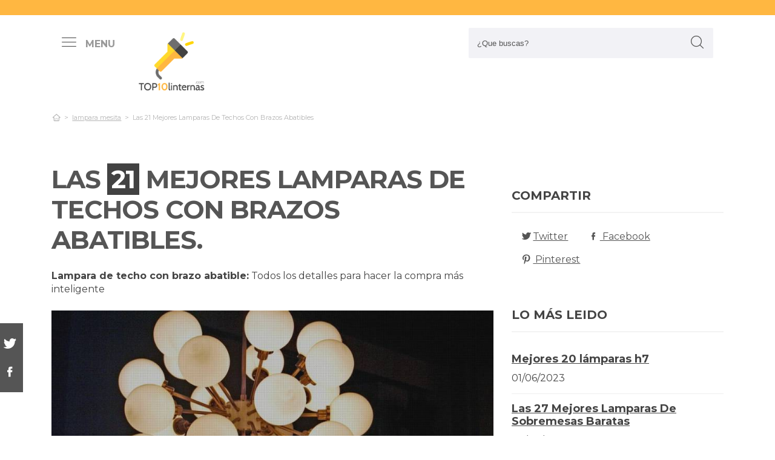

--- FILE ---
content_type: text/html; charset=UTF-8
request_url: https://www.top10linternas.com/es/lamparas-de-techos-con-brazos-abatibles
body_size: 33988
content:
<!DOCTYPE html>
<!--[if IE 8]> <html class="ie8"> <![endif]-->
<!--[if IE 9]> <html class="ie9"> <![endif]-->
<!--[if !IE]><!--> <html lang="es"> <!--<![endif]-->
    <head>
        <meta charset="utf-8">
        <!--[if IE]> <meta http-equiv="X-UA-Compatible" content="IE=edge"> <![endif]-->
        <title>ᐉ 21 Mejores Lamparas De Techos Con Brazos Abatibles 【Actualizado】</title><meta name="description" content="Exhaustivo análisis para lampara de techo con brazo abatible. Famosos gurús estudian los 21 modelos más usados de las marcas más punteras y buscan las mejores promociones para "/><script async src="https://pagead2.googlesyndication.com/pagead/js/adsbygoogle.js?client=ca-pub-4789274151016776" crossorigin="anonymous"></script><base href="https://www.top10linternas.com/"><meta name="robots" content="all" /><meta name="yandex-verify" content="3472b77e94dd3fa3" /><meta name="google-site-verification" content="szsHAAT6cA9cDm2IZQaLur9EtwfE4QwUZ8JWjGyFRRQ" /><meta http-equiv="content-language" content="es" /><meta name="language" content="es" /><meta name="format-detection" value="telephone=no"><meta name="robots" content="index,follow"><meta name="viewport" content="width=device-width, minimum-scale=1.0, maximum-scale=5.0" /><link rel="canonical" href="es/lamparas-de-techos-con-brazos-abatibles" /><meta name="twitter:card" content="summary" /><meta property="og:title" content="Las 21 Mejores Lamparas De Techos Con Brazos Abatibles"><meta property="og:type" content="article"><meta property="og:image" content="https://www.top10linternas.com/data/fotos/lampara-de-techo-con-brazo-abatible.jpg"><meta property="og:image:width" content="1280" /><meta property="og:image:height" content="853" /><meta property="og:url" content="es/lamparas-de-techos-con-brazos-abatibles"><meta property="og:description" content=""><meta name="twitter:title" content="Las 21 Mejores Lamparas De Techos Con Brazos Abatibles"><link href="css/073992965c541e91bb5015c10e24abf9.css" rel="stylesheet" type="text/css"><style media="all"></style><link rel="icon" type="image/png" href="favicon.png"><link rel="apple-touch-icon" sizes="57x57" href="apple-icon-57x57.png"><link rel="apple-touch-icon" sizes="72x72" href="apple-icon-72x72.png"><script async src='https://www.googletagmanager.com/gtag/js?id=G-RR6YK1F81W'></script><script>  window.dataLayer = window.dataLayer || [];  function gtag(){dataLayer.push(arguments);}  gtag('js', new Date());  gtag('config', 'G-RR6YK1F81W');</script><script>(function(i,s,o,g,r,a,m){i['GoogleAnalyticsObject']=r;i[r]=i[r]||function(){(i[r].q=i[r].q||[]).push(arguments)},i[r].l=1*new Date();a=s.createElement(o),m=s.getElementsByTagName(o)[0];a.async=1;a.src=g;m.parentNode.insertBefore(a,m)})(window,document,'script','https://www.google-analytics.com/analytics.js','ga');ga('create', 'UA-100562348-1', 'auto');ga('send', 'pageview');</script>  
    </head>
    
    <body>

        <div id="wrapper">
            <style>

.vivemenu2 {
    margin:15px auto 5px;
    display:none;
}
.vivemenu2 a {
    color: #7b554f;
    transition:0.3s;
    cursor:pointer;
	margin-left: 12px;
    margin-right: 12px;
}
.vivemenu2 a:hover {
    color: #ff9e37;
}
.vivemenu2 a.alli {
    border-bottom:2px solid #7b554f;
}
@media (min-width: 992px) { 
    #showLeftPush{
		display: inline-block !important;
		margin-right: 5px;
		padding-right: 30px;
		margin-top: 10px;
	}
	#showLeftPush span { color:#999; }
	.vivemenu2 { }
}

@media (min-width: 576px) {
	.menu_anclado .logo {
		width: 90px !important;
		margin-top:7px !important;
	}
}

@media (min-width: 768px) {
	.nav-search {
		padding-right: 20px;
		float: right !important;
		margin-top: 0;
		padding-left: 20px;
	}
}

.menu_anclado .nav-search #collapseBuscador {
    padding-top: 4px!important;
}

.header-bottom {
	padding-bottom:0px !important;
}

@media (max-width: 768px) { 
    .vivemenu2 a.alli {
        border:0px;
    }
		
	.relative {
		float: left;
		position: absolute !important;
		left: 12px;
		top: 6px;
	}
	
	.logo {
		float:none !important;
	}
}
.relative {
	position:relative;
}
</style>

<header role="banner" class="clearfix">
	<div class="header-top d-none d-md-inline-block">
        <div class="container">

        </div>
    </div>
        
    <div class="header-bottom">
    	<div class="container cab1">
			
			<div class="relative paddingR10">
				<a aria-label="push" id="showLeftPush" href="#menu" rel="nofollow, noindex"><i class="icon-menu-1 paddingR10"></i><span class="d-none d-lg-inline-block"><b>MENU</b></span></a>
			</div>
			
            <a href="https://www.top10linternas.com/es/" title="Productos inalambricos" rel="index"><img src="images/logo_s.png" alt="TOP10Linternas" class="logo"/></a> 
            			
            												
            
			<div class="nav-search">
                <a aria-label="Buscador" href="#collapseBuscador" data-toggle="collapse" data-target="#collapseBuscador2" aria-expanded="false" aria-controls="collapseBuscador"><img class="d-md-none" src="images/lupa.png" alt="" /></a>
                
				<div class="collapse" id="collapseBuscador">
                    <form role="search" target="_self" class="input-group search-bar" method="get" action="">
                                                <input type="search" autocomplete="on" aria-label="Search Site" class="marginB0 input-group-field" placeholder="¿Que buscas?" value="" name="q" id="buscador_ajax" required valueMinlength="3" itemprop="query-input">
                        <span class="input-group-btn">
                            <button aria-label="boton-buscar" type="submit" class="btn"><i class="icon-lupa"></i></button>
                        </span>
                    </form>
                </div>
			</div>

			<div class="menuCategorias">
				<nav class="nav-bar" id="menu">                
					<ul class="barnav nav nav-fill vivemenu2 site-nav"> 
													<li class="site-nav-niveluno nav-item cat-menu-item">
								<a href="https://www.top10linternas.com/es/accesorios" title=" Mejores linternas accesorios bajo análisis" class="">
									<span>Accesorios</span>
								</a>
							</li>
														<li class="site-nav-niveluno nav-item cat-menu-item">
								<a href="https://www.top10linternas.com/es/mas-sobre-linterna-frontal-onnight-410" title="Los mejores  Más Sobre Linternas Frontales Onnight 410" class="">
									<span>Más sobre linterna frontal onnight 410</span>
								</a>
							</li>
														<li class="site-nav-niveluno nav-item cat-menu-item">
								<a href="https://www.top10linternas.com/es/mtb" title="Los  Mejores linternas mtb para comprar" class="">
									<span>Mtb</span>
								</a>
							</li>
														<li class="site-nav-niveluno nav-item cat-menu-item">
								<a href="https://www.top10linternas.com/es/nebo" title="Análisis de los  mejores linternas nebo" class="">
									<span>Nebo</span>
								</a>
							</li>
														<li class="site-nav-niveluno nav-item cat-menu-item">
								<a href="https://www.top10linternas.com/es/lampara-mesa" title="TOP  lámparas mesas para comprar" class="">
									<span>Lámpara mesa</span>
								</a>
							</li>
														<li class="site-nav-niveluno nav-item cat-menu-item">
								<a href="https://www.top10linternas.com/es/linterna-berner" title="Análisis de las  mejores linternas berner" class="">
									<span>Linterna berner</span>
								</a>
							</li>
														<li class="site-nav-niveluno nav-item cat-menu-item">
								<a href="https://www.top10linternas.com/es/stanley" title=" Mejores linternas stanley para comprar" class="">
									<span>Stanley</span>
								</a>
							</li>
														<li class="site-nav-niveluno nav-item cat-menu-item">
								<a href="https://www.top10linternas.com/es/infrarrojos" title="Mejores  linternas infrarrojos bajo análisis" class="">
									<span>Infrarrojos</span>
								</a>
							</li>
														<li class="site-nav-niveluno nav-item cat-menu-item">
								<a href="https://www.top10linternas.com/es/acebeam" title=" Mejores linternas acebeam" class="">
									<span>Acebeam</span>
								</a>
							</li>
														<li class="site-nav-niveluno nav-item cat-menu-item">
								<a href="https://www.top10linternas.com/es/geonaute" title="Los  Mejores linternas geonaute para comprar" class="">
									<span>Geonaute</span>
								</a>
							</li>
														<li class="site-nav-niveluno nav-item cat-menu-item">
								<a href="https://www.top10linternas.com/es/linterna-leds-lexman" title="Review de las  mejores linternas leds lexman" class="">
									<span>Linterna leds lexman</span>
								</a>
							</li>
														<li class="site-nav-niveluno nav-item cat-menu-item">
								<a href="https://www.top10linternas.com/es/torch" title="Análisis de los  mejores linternas torch" class="">
									<span>Torch</span>
								</a>
							</li>
														<li class="site-nav-niveluno nav-item cat-menu-item">
								<a href="https://www.top10linternas.com/es/onnight" title="Mejores  linternas onnight" class="">
									<span>Onnight</span>
								</a>
							</li>
														<li class="site-nav-niveluno nav-item cat-menu-item">
								<a href="https://www.top10linternas.com/es/aukey" title="Análisis de los  mejores linternas aukey" class="">
									<span>Aukey</span>
								</a>
							</li>
														<li class="site-nav-niveluno nav-item cat-menu-item">
								<a href="https://www.top10linternas.com/es/pulseras" title="Análisis de las  mejores linternas pulseras a la venta" class="">
									<span>Pulseras</span>
								</a>
							</li>
														<li class="site-nav-niveluno nav-item cat-menu-item">
								<a href="https://www.top10linternas.com/es/cristales" title="Mejores  linternas cristales para comprar" class="">
									<span>Cristales</span>
								</a>
							</li>
														<li class="site-nav-niveluno nav-item cat-menu-item">
								<a href="https://www.top10linternas.com/es/lumens" title=" Mejores petzl lumens para comprar" class="">
									<span>Lumens</span>
								</a>
							</li>
														<li class="site-nav-niveluno nav-item cat-menu-item">
								<a href="https://www.top10linternas.com/es/linterna-laser" title=" Mejores linternas laser" class="">
									<span>Linterna laser</span>
								</a>
							</li>
														<li class="site-nav-niveluno nav-item cat-menu-item">
								<a href="https://www.top10linternas.com/es/alicates" title=" Mejores productos para linternas alicates a la venta" class="">
									<span>Alicates</span>
								</a>
							</li>
														<li class="site-nav-niveluno nav-item cat-menu-item">
								<a href="https://www.top10linternas.com/es/linterna-wurth-con-iman" title="Las  Mejores Linternas Wurth Con Iman" class="">
									<span>Linterna wurth con iman</span>
								</a>
							</li>
														<li class="site-nav-niveluno nav-item cat-menu-item">
								<a href="https://www.top10linternas.com/es/linterna-tactica-1000-lumens" title="Mejores  linternas tactica 1000 lumens" class="">
									<span>Linterna tactica 1000 lumens</span>
								</a>
							</li>
														<li class="site-nav-niveluno nav-item cat-menu-item">
								<a href="https://www.top10linternas.com/es/lentes" title="Mejores  linternas lentes" class="">
									<span>Lentes</span>
								</a>
							</li>
														<li class="site-nav-niveluno nav-item cat-menu-item">
								<a href="https://www.top10linternas.com/es/wuben" title=" Mejores linternas wuben" class="">
									<span>Wuben</span>
								</a>
							</li>
														<li class="site-nav-niveluno nav-item cat-menu-item">
								<a href="https://www.top10linternas.com/es/focos" title="Análisis de los  mejores linternas focos" class="">
									<span>Focos</span>
								</a>
							</li>
														<li class="site-nav-niveluno nav-item cat-menu-item">
								<a href="https://www.top10linternas.com/es/linterna-militar-2020" title="Mejores  linternas militares 2020 del mundo" class="">
									<span>Linterna militar 2020</span>
								</a>
							</li>
														<li class="site-nav-niveluno nav-item cat-menu-item">
								<a href="https://www.top10linternas.com/es/linterna-manos-libres-energizer" title="Análisis de las  mejores Linternas Manos Libres Energizer" class="">
									<span>Linterna manos libres energizer</span>
								</a>
							</li>
														<li class="site-nav-niveluno nav-item cat-menu-item">
								<a href="https://www.top10linternas.com/es/linterna-frontal-black-diamond" title="Análisis de las  mejores Linternas Frontales Black Diamond" class="">
									<span>Linterna frontal black diamond</span>
								</a>
							</li>
														<li class="site-nav-niveluno nav-item cat-menu-item">
								<a href="https://www.top10linternas.com/es/duracell" title="TOP  linternas duracell" class="">
									<span>Duracell</span>
								</a>
							</li>
														<li class="site-nav-niveluno nav-item cat-menu-item">
								<a href="https://www.top10linternas.com/es/leds" title="Análisis de los  mejores linternas leds" class="">
									<span>Leds</span>
								</a>
							</li>
														<li class="site-nav-niveluno nav-item cat-menu-item">
								<a href="https://www.top10linternas.com/es/linterna-olight-warrior-x" title="Análisis de las  mejores Linternas Olight Warrior X" class="">
									<span>Linterna olight warrior x</span>
								</a>
							</li>
														<li class="site-nav-niveluno nav-item cat-menu-item">
								<a href="https://www.top10linternas.com/es/linterna-adalit" title="Las  Mejores linternas adalit" class="">
									<span>Linterna adalit</span>
								</a>
							</li>
													
					</ul>
				</nav>					
			</div>

        </div>
        <div class="desplegable-cat"></div>
    </div> <!-- header bottom -->
</header>
            

            <div class="container">
                <div class="row" id="category-breadcrumb">
                	<div class="col-12">
                        <ul>
                            <li><a href="" itemprop="item" title="Sex shop"><span itemprop="name"><i class="icon-home-outline"></i></span></a><meta itemprop="position" content=1 /></li><li><a href="https://www.top10linternas.com/es/lampara-mesita" title="lampara mesita"><span>lampara mesita</span></a></li><li class="active"><span>Las 21 Mejores Lamparas De Techos Con Brazos Abatibles</span></li>
			<script type="application/ld+json">
			{
				"@context": "http://schema.org",
				"@type": "BreadcrumbList",
				"itemListElement":
				[				
					
						{
							"@type": "ListItem",
							"position": 1,
							"item":
							{
								"@id": "https://www.top10linternas.com/es/lampara-mesita",
								"name": "lampara mesita"
							}
						}
						,{
							"@type": "ListItem",
							"position": 2,
							"item":
							{
								"@id": "",
								"name": "Las 21 Mejores Lamparas De Techos Con Brazos Abatibles"
							}
						}]
				}
				</script>                        </ul> 
                    </div>                
                </div>
					
                <div class="row paddingT40-md">        					
                    <div class="col-12 col-md-9 col-lg-8">
                    	
                        <article class="article paddingB60" itemscope itemtype="https://schema.org/NewsArticle"> 
						
                            <meta itemscope itemprop="mainEntityOfPage" itemType="https://schema.org/WebPage" itemid="https://www.top10linternas.com/es/lamparas-de-techos-con-brazos-abatibles"/>
                            <h1 class="titulo-noticia" itemprop="headline">Las <span class="etiqueta_numero">21</span> Mejores Lamparas De Techos Con Brazos Abatibles.</h1> 
                            							<p><b>Lampara de techo con brazo abatible:</b> Todos los detalles para hacer la compra más inteligente</p>
															<figure class="article-media-container" itemprop="image" itemscope itemtype="https://schema.org/ImageObject">
									
									<picture>
										  <source media="(max-width:768px)" srcset="fr-400x188-data/fotos/lampara-de-techo-con-brazo-abatible.jpg">
										  <source media="(min-width:769px)" srcset="fr-850x400-data/fotos/lampara-de-techo-con-brazo-abatible.jpg">
										  <img src="data/fotos/lampara-de-techo-con-brazo-abatible.jpg" alt="Las 21 Mejores Lamparas De Techos Con Brazos Abatibles" style="widht:auto">
									</picture>
									
																		
                                    <meta itemprop="url" content="https://www.top10linternas.com/data/fotos/lampara-de-techo-con-brazo-abatible.jpg">
									                                    <meta itemprop="width" content="1280">
                                    <meta itemprop="height" content="853">
								</figure>								
								                            
                            <span class="fecha_noticia">24 Jun</span>
                            
                                        
      						<div class="article-meta-container">
																	<meta itemprop="author" content="Administrador"/> 
																<meta itemprop="name" content="Las 21 Mejores Lamparas De Techos Con Brazos Abatibles"/> 
								<meta itemprop="datePublished" datetime="2023-06-24" content="2023-06-24"/> 
																<meta itemprop="dateModified" content="2023-06-24">
																<div itemprop="publisher" itemtype="http://schema.org/Organization" itemscope="" class="d-none">
                                	<span itemprop="name">TOP10Linternas</span>
                                    <span itemprop="logo" itemscope itemtype="http://schema.org/ImageObject">
										<meta itemprop="url" content="https://www.top10linternas.com/data/fotos/logo.png">
									</span>
								</div>
                                
																<i class="icon-comment paddingL20"></i> <a href="es/lamparas-de-techos-con-brazos-abatibles#comentarios" rel="nofollow">0 <span class="d-none d-lg-inline-block">Comentario(s)</span></a>                                                           
                                <i class="icon-heart paddingL20"></i> <a href="es/lamparas-de-techos-con-brazos-abatibles?like=1" rel="nofollow">3</a>
                                <i class="icon-eye paddingL20"></i> 91                                        
                            </div><!-- End .article-meta-container -->           
              				
                            <div class="article-content-container" itemprop="description">                                                    
																<blockquote>Actualizada el 24 de Jun de 2023</blockquote>
																				
								<h2>¿Qué lamparas de techos con brazos abatibles comprar?</h2>
								<p>Definitivo exámen de <b>lampara de techo con brazo abatible</b>. Nuestros profesionales encuentran los 21 mejores productos de las marcas más punteras y encuentran  los mejores descuentos para ti. No corras riesgos en el momento de <b>conseguir online lampara techo bombillas lampara linterna</b>, con nuestra selección te ahorrarás horas de búsqueda y comparación, estás en el sitio correcto para  zanjar todas tus dudas y comprar online con el mejor precio.</p>
								
								<div class="row metodo">
									<div class="col-12 text-center">
										<span class="nuestro_metodo">MÉTODO DE ANÁLISIS</span>
									</div>
																		<div class="col col-6 col-sm-3">
										<svg id="metodo__icon-first" data-name="Layer 1" xmlns="http://www.w3.org/2000/svg" viewBox="0 0 76.1 60">
										<circle class="cls-1" cx="43.76" cy="22.34" r="20.26"></circle>
										<polyline class="cls-2" points="34.76 47.09 34.76 58.5 1.5 58.5 1.5 25.24 17.22 25.24"></polyline>
										<polyline class="cls-2" points="29.54 25.24 34.76 25.24 34.76 34.08"></polyline>
										<line class="cls-2" x1="41.73" y1="48.91" x2="34.76" y2="58.5"></line>
										<polyline class="cls-2" points="30.22 17.34 44.33 17.34 44.33 36.92"></polyline>
										<polyline class="cls-2" points="1.5 25.24 15.62 17.34 18.42 17.34"></polyline>
										<line class="cls-3" x1="44.33" y1="17.35" x2="34.76" y2="25.24"></line>
										<circle class="cls-3" cx="43.76" cy="22.34" r="20.84"></circle>
										<line class="cls-4" x1="58.49" y1="37.08" x2="74.6" y2="53.19"></line>
										<defs></defs></svg>
										<style>
										.miavatar{
											max-height: 120px !important;
											height: auto !important;
    max-width: 120px !important;
    width: 100%;
    margin: 0px !important;
    border-radius: 50%;
    padding: 0px !important;
    border: solid 3px #fab280;
										}
.metodo .nuestro_metodo{
    font-weight: 700;
    margin-bottom: 22px;
    font-size: 20px;
    display: block;
    color: #e2935d;
}
.metodo{
	padding-bottom: 60px;
	padding-top: 15px;
}
.metodo svg, .metodo img {
	max-height: 60px;
	min-width: 79px;
	display: block;
	margin: 0 auto 8px auto;
}
.metodo__num {
	font-style: normal;
	font-weight: 700;
	font-size: 1.5rem;
	line-height: 130%;
	display: block;
	COLOR: #e2935d;
}
.metodo__text {
	font-style: normal;
	font-weight: 500;
	font-size: 13px;
	line-height: 1.3;
	color: #fab280;
	color: var(--kb-color-primary-2,#fab280);
	display: block;
}
#metodo__icon-first {
	margin-left: 38px;
}
.metodo__info {
	text-align: center;
	padding-top:10px;	
    padding-bottom: 24px;
}
@media (min-width: 768px){
	.metodo svg, .metodo img {
		margin: 0;
		width: auto;
		height: 60px;
	}
	.metodo{
		padding-top: 40px;
	}
	.metodo .nuestro_metodo {
		margin-bottom: 30px;
	}
	#metodo__icon-first {
		margin-left: 0;
	}
	.metodo .col {
		display: flex;
	}
	.metodo .col {
		border-left: 2px solid #F4F4F4;
		border-right: 2px solid #F4F4F4;
	}
	.metodo .col:first-of-type {
		border-left: none;
	}
	.metodo .col:last-of-type {
		border-right: none;
	}
	.metodo__info {
		padding-left: 10px;
	}
}
								
								
								
										
											#metodo__icon-first .cls-1{fill:#fff0e6;fill:var(--kb-color-primary, #fff0e6);opacity:.4}
											#metodo__icon-first .cls-1,#metodo__icon-first .cls-2,#metodo__icon-first .cls-3,#metodo__icon-first .cls-4{stroke:#fab280;stroke:var(--kb-color-primary-2,#fab280);stroke-width:3px}
											#metodo__icon-first .cls-1,#metodo__icon-first .cls-2,#metodo__icon-first .cls-4{stroke-linecap:round}
											#metodo__icon-first .cls-1,#metodo__icon-first .cls-2{stroke-linejoin:round}
											#metodo__icon-first .cls-2,#metodo__icon-first .cls-3{fill:none}
											#metodo__icon-first .cls-3,#metodo__icon-first .cls-4{stroke-miterlimit:10}#metodo__icon-first .cls-4{fill:#1d1d1b}
										</style>

										<div class="metodo__info">
											<span class="metodo__num">17</span>
											<span class="metodo__text">Productos evaluados</span>
										</div>
									</div>
									
									<div class="col col-6 col-sm-3">
										<svg id="metodo__icon-second" data-name="Layer 1" xmlns="http://www.w3.org/2000/svg" viewBox="0 0 54.74 60">
										<circle class="cls-1" cx="27.32" cy="34.65" r="23.85"></circle>
										<circle class="cls-3" cx="27.32" cy="34.65" r="23.85"></circle>
										<polyline class="cls-2" points="27.32 19.53 27.32 36.43 36.33 36.43"></polyline>
										<polyline class="cls-2" points="3.96 17.76 1.5 15.31 6.54 10.26 8.93 12.65"></polyline>
										<polyline class="cls-2" points="50.78 17.76 53.24 15.31 48.2 10.26 45.81 12.65"></polyline>
										<path class="cls-2" d="M31.82,6a4.51,4.51,0,0,0-9,0"></path>
										<defs></defs></svg>
										<style>
											#metodo__icon-second .cls-3 {
												  fill: none;
												  stroke: #fab280;
												  stroke: var(--kb-color-primary-2, #fab280);
												  stroke-width: 3px;
											}
											#metodo__icon-second .cls-1 {
													  fill: #fff0e6;
													  fill: var(--kb-color-primary, #fff0e6);
													  opacity: .4;
											}
												  #metodo__icon-second .cls-1,
												  #metodo__icon-second .cls-2 {
													  stroke: #fab280;
													  stroke: var(--kb-color-primary-2,#fab280);
													  stroke-linecap: round;
													  stroke-linejoin: round;
													  stroke-width: 3px
												  }
												  #metodo__icon-second .cls-2 {
													  fill: none
												  }
										</style>
										<div class="metodo__info"><span class="metodo__num">19</span><span class="metodo__text">Horas invertidas</span></div>
									</div>
									
									<div class="col col-6 col-sm-3">
										<svg id="metodo__icon-third" data-name="Layer 1" xmlns="http://www.w3.org/2000/svg" viewBox="0 0 63.51 60">
										<circle class="cir-1" cx="30.76" cy="22.43" r="20.34" stroke-linecap="round" stroke-linejoin="round" stroke-width="3"></circle>
										<circle class="cls-2" cx="30.76" cy="22.43" r="20.93"></circle>
										<path class="cls-2" d="M45.56 37.23l16.45 16.46M38.76 35.87V29.2L23.99 14.42M5.71 13.62H1.5V58.5h37.26V47.18M38.76 29.77H23.73"></path>
										<path class="cls-2" d="M38.76 29.77H23.73V14.24h-5.67"></path>
										<defs></defs></svg>
										<style>
											  #metodo__icon-third .cls-2{
												stroke:#fff0e6;
												stroke:var(--kb-color-primary-2, #fab280);
												stroke-linecap:round;stroke-linejoin:round;stroke-width:3px;fill:none
											  }
											  #metodo__icon-third .cir-1 {
												fill: rgb(207, 232, 255);
												fill: var(--kb-color-primary ,#fff0e6);
												opacity: .4;
											  }
										</style>
										<div class="metodo__info"><span class="metodo__num">15</span><span class="metodo__text">Artículos analisados</span></div>
									</div>
									
									<div class="col col-6 col-sm-3">
										<svg id="metodo__icon-fourth" data-name="Layer 1" xmlns="http://www.w3.org/2000/svg" viewBox="0 0 67.78 60">
										<path d="M66.35 16.73A15.16 15.16 0 1037.42 23c.55 1.21-2.65 9.56-2.65 9.56s6.55-4.3 7.62-3.54a15.14 15.14 0 0024-12.33z" stroke="#fff0e6" stroke-linecap="round" stroke-linejoin="round" stroke-width="3" fill="var(--kb-color-primary ,#fff0e6)" style="opacity: .4"></path>
										<path d="M66.35 16.73A15.16 15.16 0 1037.42 23c.55 1.21-2.65 9.56-2.65 9.56s6.55-4.3 7.62-3.54a15.14 15.14 0 0024-12.33z" stroke="var(--kb-color-primary-2, #fab280)" stroke-linecap="round" stroke-linejoin="round" stroke-width="3" fill="none"></path>
										<path d="M45.92 15.05a1.72 1.72 0 100 3.43 1.72 1.72 0 000-3.43zm5.62 0a1.72 1.72 0 000 3.43 1.72 1.72 0 100-3.43zm5.62 0a1.72 1.72 0 000 3.43 1.72 1.72 0 100-3.43z" fill="var(--kb-color-primary-2, #fab280)"></path>
										<path class="xcls-3 boy" d="M26.8 25v7.57a8 8 0 01-8 8h-1.39a8 8 0 01-8-8V25"></path>
										<path class="xcls-3 boy" d="M9.43 28c-3.31 0-3.31-5.72-3.31-5.72a11.05 11.05 0 0111-11h1.95a11.05 11.05 0 0111 11S30.63 28 26.8 28M9.43 24.2a9.78 9.78 0 009.71-1.2m7.66 2s-4.68 1.19-7.66-2m-3.73 17.52v5.07m5.41-4.75v5.31M1.43 58.57v-6.65a5.32 5.32 0 011.91-4L10.45 44s6.92 5.68 15.29-.15L32.85 48a5.31 5.31 0 011.92 4v6.66"></path>
										<defs></defs></svg>
										<style>
											#metodo__icon-fourth .xcls-3{
												stroke:#fab280;
												stroke-linecap:round;
												stroke-linejoin:round;
												stroke-width:3px;
												fill:none;
											}
											#metodo__icon-fourth .boy {
												stroke: #fab280;
												stroke: var(--kb-color-primary-2, #fab280);
											}
										</style>	
										<div class="metodo__info"><span class="metodo__num">51</span><span class="metodo__text">Opiniones de usuarios</span></div>
									</div>
								</div>


								
								<ul class="ul-indice">
									<li class='indice'>Índice</li>
									<li><a href="https://www.top10linternas.com/es/lamparas-de-techos-con-brazos-abatibles#Valoracion_de_las_21_mejores_lampara_de_techo_con_brazo_abatible">1. Valoración de las 21 mejores lampara de techo con brazo abatible</a></li>
									<li><a href="https://www.top10linternas.com/es/lamparas-de-techos-con-brazos-abatibles#Lamparas_de_techo_vintage__diy_de_6_lamparas_del_hierro_del_metal__lampara_industrial_de_la_lampara_de_techo_e27_para_comedor__salon__cocina__oficina__cafeteria__restaurante" class="ancla_producto"><div class="row indiceproductos"><div class="col-3"><div class="txt_media">10 <span>SOBRESALIENTE</span></div></div><div class="col-3"><div><img loading="lazy" src="https://m.media-amazon.com/images/I/516EuzFCviL.jpg" alt="Lamparas de Techo Vintage, DIY de 6 Lámparas del Hierro del metal, Lámpara Industrial de la Lámpara de Techo E27 para comedor, salón, cocina, oficina, cafetería, restaurante" class="img-responsive"></div></div><div class="col-6">1. Lamparas de Techo Vintage, DIY de 6 Lámparas del Hierro del metal, Lámpara Industrial de la Lámpara de Techo E27 para comedor, salón, cocina, oficina, cafetería, restaurante</div></div></a></li><li><a href="https://www.top10linternas.com/es/lamparas-de-techos-con-brazos-abatibles#Cjoy_ventilador_de_techo_con_luz_regulable__ventilador_de_techo_con_iluminacion_led_mando_a_distancia_blanco_42_pulgadas_ac_220v_50___60hz_silencioso_4_aspas_fabricadas_en_abs" class="ancla_producto"><div class="row indiceproductos"><div class="col-3"><div class="txt_media">9.5 <span>SOBRESALIENTE</span></div></div><div class="col-3"><div><img loading="lazy" src="https://m.media-amazon.com/images/I/31UZ2mZwmFL.jpg" alt="CJOY Ventilador de Techo con Luz Regulable, Ventilador de Techo con Iluminación LED Mando a Distancia Blanco 42 pulgadas AC 220V 50 / 60HZ Silencioso 4 aspas Fabricadas en ABS" class="img-responsive"></div></div><div class="col-6">2. CJOY Ventilador de Techo con Luz Regulable, Ventilador de Techo con Iluminación LED Mando a Distancia Blanco 42 pulgadas AC 220V 50 / 60HZ Silencioso 4 aspas Fabricadas en ABS</div></div></a></li><li><a href="https://www.top10linternas.com/es/lamparas-de-techos-con-brazos-abatibles#Uksunvi_lampara_de_pared_led__lampara_de_pared_de_lectura_junto_a_la_cama__lamparas_de_lectura_de_pared_led_de_12_w__foco_ajustable_（3_w___9_w_3000_k_luz_calida）__negro_cuadrado_" class="ancla_producto"><div class="row indiceproductos"><div class="col-3"><div class="txt_media">9.5 <span>SOBRESALIENTE</span></div></div><div class="col-3"><div><img loading="lazy" src="https://m.media-amazon.com/images/I/51Q4pwNZiKL._AC_SL1500_.jpg" alt="uksunvi Lámpara de pared LED, lámpara de pared de lectura junto a la cama, lámparas de lectura de pared LED de 12 W, foco ajustable （3 W + 9 W 3000 K luz cálida） (negro cuadrado)" class="img-responsive"></div></div><div class="col-6">3. uksunvi Lámpara de pared LED, lámpara de pared de lectura junto a la cama, lámparas de lectura de pared LED de 12 W, foco ajustable （3 W + 9 W 3000 K luz cálida） (negro cuadrado)</div></div></a></li><li><a href="https://www.top10linternas.com/es/lamparas-de-techos-con-brazos-abatibles#Moderna_lampara_de_techo_led_georgina___2x_led_8_watt_alta_eficiencia___800_lumens_cada_luz_3000k_blanco_calido___brazo_abatible_para_cambiar_el_diseno" class="ancla_producto"><div class="row indiceproductos"><div class="col-3"><div class="txt_media">8.7 <span>NOTABLE</span></div></div><div class="col-3"><div><img loading="lazy" src="https://m.media-amazon.com/images/I/31V+wVHuxRL._SL500_.jpg" alt="Moderna Lampara de techo LED Georgina - 2x LED 8 Watt alta eficiencia - 800 Lumens cada Luz 3000K blanco cálido - Brazo abatible para cambiar el diseño" class="img-responsive"></div></div><div class="col-6">4. Moderna Lampara de techo LED Georgina - 2x LED 8 Watt alta eficiencia - 800 Lumens cada Luz 3000K blanco cálido - Brazo abatible para cambiar el diseño</div></div></a></li><li><a href="https://www.top10linternas.com/es/lamparas-de-techos-con-brazos-abatibles#B_k_licht___lampara_de_techo_con_2_focos_led_gu10__focos_ajustables_y_giratorios_para_interiores__de_luz_blanca_calida__3w_y_250_lumenes__3000k__forma_recta_en_barra__color_titanio" class="ancla_producto"><div class="row indiceproductos"><div class="col-3"><div class="txt_media">8.9 <span>NOTABLE</span></div></div><div class="col-3"><div><img loading="lazy" src="https://m.media-amazon.com/images/I/41FmPpXs9UL.jpg" alt="B.K.Licht - Lámpara de techo con 2 focos LED GU10, focos ajustables y giratorios para interiores, de luz blanca cálida, 3W y 250 lúmenes, 3000K, forma recta en barra, color titanio" class="img-responsive"></div></div><div class="col-6">5. B.K.Licht - Lámpara de techo con 2 focos LED GU10, focos ajustables y giratorios para interiores, de luz blanca cálida, 3W y 250 lúmenes, 3000K, forma recta en barra, color titanio</div></div></a></li><li><a href="https://www.top10linternas.com/es/lamparas-de-techos-con-brazos-abatibles#B_k_licht___lampara_de_techo_con_4_focos_led_gu10__focos_ajustables_y_giratorios_para_interiores__de_luz_blanca_calida__3w_y_250_lumenes__3000k__forma_recta_en_barra__color_niquel_mate" class="ancla_producto"><div class="row indiceproductos"><div class="col-3"><div class="txt_media">9.2 <span>SOBRESALIENTE</span></div></div><div class="col-3"><div><img loading="lazy" src="https://m.media-amazon.com/images/I/31KbHWSYBIL.jpg" alt="B.K.Licht - Lámpara de techo con 4 focos LED GU10, focos ajustables y giratorios para interiores, de luz blanca cálida, 3W y 250 lúmenes, 3000K, forma recta en barra, color níquel mate" class="img-responsive"></div></div><div class="col-6">6. B.K.Licht - Lámpara de techo con 4 focos LED GU10, focos ajustables y giratorios para interiores, de luz blanca cálida, 3W y 250 lúmenes, 3000K, forma recta en barra, color níquel mate</div></div></a></li><li><a href="https://www.top10linternas.com/es/lamparas-de-techos-con-brazos-abatibles#Trio_lighting_cortez_lampara_colgante_e14__28_w__blanco__47_x_47_x_150_cm" class="ancla_producto"><div class="row indiceproductos"><div class="col-3"><div class="txt_media">8.8 <span>NOTABLE</span></div></div><div class="col-3"><div><img loading="lazy" src="https://m.media-amazon.com/images/I/31M7ydVjItL._SL500_.jpg" alt="        Trio Lighting Cortez Lámpara Colgante E14, 28 W, Blanco, 47 x 47 x 150 cm       " class="img-responsive"></div></div><div class="col-6">7.         Trio Lighting Cortez Lámpara Colgante E14, 28 W, Blanco, 47 x 47 x 150 cm       </div></div></a></li><li><a href="https://www.top10linternas.com/es/lamparas-de-techos-con-brazos-abatibles#Semlos_barra_de_luz_led__lamparas_de_lectura_usb_recargables_con_bateria__lampara_tactil_de_atenuacion_continua_para_el_estudio_en_el_dormitorio_junto_a_la_cama" class="ancla_producto"><div class="row indiceproductos"><div class="col-3"><div class="txt_media">8.8 <span>NOTABLE</span></div></div><div class="col-3"><div><img loading="lazy" src="https://m.media-amazon.com/images/I/71J-0qaeyGL._AC_SL1500_.jpg" alt="Semlos Barra de luz LED, Lámparas de Lectura USB Recargables con Batería, Lámpara Táctil de Atenuación Continua para el Estudio en el Dormitorio Junto a la Cama" class="img-responsive"></div></div><div class="col-6">8. Semlos Barra de luz LED, Lámparas de Lectura USB Recargables con Batería, Lámpara Táctil de Atenuación Continua para el Estudio en el Dormitorio Junto a la Cama</div></div></a></li><li><a href="https://www.top10linternas.com/es/lamparas-de-techos-con-brazos-abatibles#Aplique_flexible_extensible_en_blanco_e27_aplique_vintage_apliques_de_pared_pared_pared_salon_dormitorio_cocina_iluminacion_lampara_interior" class="ancla_producto"><div class="row indiceproductos"><div class="col-3"><div class="txt_media">9 <span>SOBRESALIENTE</span></div></div><div class="col-3"><div><img loading="lazy" src="https://m.media-amazon.com/images/I/31JjSq7uHaS._SL500_.jpg" alt="        Aplique flexible extensible en blanco E27 Aplique vintage apliques de pared pared pared salón dormitorio cocina iluminación lámpara interior       " class="img-responsive"></div></div><div class="col-6">9.         Aplique flexible extensible en blanco E27 Aplique vintage apliques de pared pared pared salón dormitorio cocina iluminación lámpara interior       </div></div></a></li><li><a href="https://www.top10linternas.com/es/lamparas-de-techos-con-brazos-abatibles#Artpad_paquete_de_2_focos_de_pared_blancos__lampara_de_curva_de_cabecera_de_luz_blanca_calida_suave__lampara_de_noche_de_lectura_minimalista_montada_en_la_pared_de_3_vatios_con_interruptor_de_boton" class="ancla_producto"><div class="row indiceproductos"><div class="col-3"><div class="txt_media">8.8 <span>NOTABLE</span></div></div><div class="col-3"><div><img loading="lazy" src="https://m.media-amazon.com/images/I/41J2W5oD4YL.jpg" alt="Artpad Paquete de 2 focos de pared blancos, lámpara de curva de cabecera de luz blanca cálida suave, lámpara de noche de lectura minimalista montada en la pared de 3 vatios con interruptor de botón" class="img-responsive"></div></div><div class="col-6">10. Artpad Paquete de 2 focos de pared blancos, lámpara de curva de cabecera de luz blanca cálida suave, lámpara de noche de lectura minimalista montada en la pared de 3 vatios con interruptor de botón</div></div></a></li><li><a href="https://www.top10linternas.com/es/lamparas-de-techos-con-brazos-abatibles#Barcelonaled_lampara_led_aplique_de_pared_casquillo_e27_con_foco_de_lectura_orientable_3w_pantalla_textil_interruptor_para_dormitorio_cabecero_cama_salon" class="ancla_producto"><div class="row indiceproductos"><div class="col-3"><div class="txt_media">8.9 <span>NOTABLE</span></div></div><div class="col-3"><div><img loading="lazy" src="https://m.media-amazon.com/images/I/61nQMCS+E4L._AC_SL1200_.jpg" alt="BarcelonaLED Lámpara LED Aplique de Pared Casquillo E27 con Foco de Lectura Orientable 3W Pantalla Textil Interruptor para Dormitorio Cabecero Cama Salón" class="img-responsive"></div></div><div class="col-6">11. BarcelonaLED Lámpara LED Aplique de Pared Casquillo E27 con Foco de Lectura Orientable 3W Pantalla Textil Interruptor para Dormitorio Cabecero Cama Salón</div></div></a></li><li><a href="https://www.top10linternas.com/es/lamparas-de-techos-con-brazos-abatibles#Twsxte_banador_de_pared_dormitorio_interruptor_volvible_apliques_de_lectura_de_pared_cama_iluminacion_de_pared_cabecera_360_gradosgiratoria_blanco_blanco_calido_3000k__3w___9w_" class="ancla_producto"><div class="row indiceproductos"><div class="col-3"><div class="txt_media">8.9 <span>NOTABLE</span></div></div><div class="col-3"><div><img loading="lazy" src="https://m.media-amazon.com/images/I/614wFjoKaGL._AC_SL1000_.jpg" alt="TWSXTE Bañador de pared Dormitorio Interruptor volvible apliques de lectura de pared cama Iluminación de Pared cabecera 360 gradosgiratoria Blanco/Blanco Cálido 3000K (3W + 9W)" class="img-responsive"></div></div><div class="col-6">12. TWSXTE Bañador de pared Dormitorio Interruptor volvible apliques de lectura de pared cama Iluminación de Pared cabecera 360 gradosgiratoria Blanco/Blanco Cálido 3000K (3W + 9W)</div></div></a></li><li><a href="https://www.top10linternas.com/es/lamparas-de-techos-con-brazos-abatibles#B_k_licht_lampara_led_de_techo_colgante_de_metal_y_cristal_autentico__altura_y_luminosidad_regulables__20_w__1600_lm__3000_k__indice_de_proteccion_ip20__color_niquel_mate" class="ancla_producto"><div class="row indiceproductos"><div class="col-3"><div class="txt_media">8.4 <span>NOTABLE</span></div></div><div class="col-3"><div><img loading="lazy" src="https://m.media-amazon.com/images/I/31dmCr1lBDL._SL500_.jpg" alt="B.K.Licht Lámpara LED de techo colgante de metal y cristal auténtico, altura y luminosidad regulables, 20 W, 1600 lm, 3000 K, índice de protección IP20, color níquel mate" class="img-responsive"></div></div><div class="col-6">13. B.K.Licht Lámpara LED de techo colgante de metal y cristal auténtico, altura y luminosidad regulables, 20 W, 1600 lm, 3000 K, índice de protección IP20, color níquel mate</div></div></a></li><li><a href="https://www.top10linternas.com/es/lamparas-de-techos-con-brazos-abatibles#Smartwares_plafon_mia_6000_543_de_ranex__40_cm__negro" class="ancla_producto"><div class="row indiceproductos"><div class="col-3"><div class="txt_media">8.2 <span>NOTABLE</span></div></div><div class="col-3"><div><img loading="lazy" src="https://m.media-amazon.com/images/I/61gnjWMBVlL._AC_SL1500_.jpg" alt="Smartwares Plafón Mia 6000.543 de Ranex, 40 cm, Negro" class="img-responsive"></div></div><div class="col-6">14. Smartwares Plafón Mia 6000.543 de Ranex, 40 cm, Negro</div></div></a></li><li><a href="https://www.top10linternas.com/es/lamparas-de-techos-con-brazos-abatibles#Jhlbyl_lamparas_de_arana_modernas_de_plata_6_luces_e27_lampara_techo_colgante_de_metal__sputnik_lampara_de_techo_salon_lampara_de_cromo_con_brazo_ajustable" class="ancla_producto"><div class="row indiceproductos"><div class="col-3"><div class="txt_media">8.2 <span>NOTABLE</span></div></div><div class="col-3"><div><img loading="lazy" src="https://m.media-amazon.com/images/I/61OBJfOb9SL._AC_SL1500_.jpg" alt="JHLBYL Lámparas de Araña Modernas de Plata 6 Luces E27 Lampara Techo Colgante de Metal, Sputnik Lámpara de Techo Salon Lámpara de Cromo con Brazo Ajustable" class="img-responsive"></div></div><div class="col-6">15. JHLBYL Lámparas de Araña Modernas de Plata 6 Luces E27 Lampara Techo Colgante de Metal, Sputnik Lámpara de Techo Salon Lámpara de Cromo con Brazo Ajustable</div></div></a></li><li><a href="https://www.top10linternas.com/es/lamparas-de-techos-con-brazos-abatibles#Lamparas_colgante_vintage_3_luces__idegu_lamparas_de_techo_industrial_metal_iluminacion_de_techo_e27_en_estilo_jaula_geometrica___negro" class="ancla_producto"><div class="row indiceproductos"><div class="col-3"><div class="txt_media">7.9 <span>NOTABLE</span></div></div><div class="col-3"><div><img loading="lazy" src="https://m.media-amazon.com/images/I/71xWElJoD-L._AC_SL1500_.jpg" alt="Lámparas Colgante Vintage 3 Luces, iDEGU Lámparas de Techo Industrial Metal Iluminación de Techo E27 en Estilo Jaula Geométrica - Negro" class="img-responsive"></div></div><div class="col-6">16. Lámparas Colgante Vintage 3 Luces, iDEGU Lámparas de Techo Industrial Metal Iluminación de Techo E27 en Estilo Jaula Geométrica - Negro</div></div></a></li><li><a href="https://www.top10linternas.com/es/lamparas-de-techos-con-brazos-abatibles#Xihome_negro_frio_industrial_lampara_colgante_de_techo___foco_de_techo_con_brazos_extensibles_retro_unico_de_montaje_semi_empotrado_de_estilo_vintage_con_4_hojas_de_angulo_de_haz_ajustable_e" class="ancla_producto"><div class="row indiceproductos"><div class="col-3"><div class="txt_media">8 <span>NOTABLE</span></div></div><div class="col-3"><div><img loading="lazy" src="https://m.media-amazon.com/images/I/51J-Ax8DUcL._AC_SX522_.jpg" alt="XIHOME Negro Frio Industrial Lámpara colgante de techo / foco de techo con brazos extensibles retro único de montaje semi empotrado de estilo vintage con 4 hojas de ángulo de haz ajustable E27" class="img-responsive"></div></div><div class="col-6">17. XIHOME Negro Frio Industrial Lámpara colgante de techo / foco de techo con brazos extensibles retro único de montaje semi empotrado de estilo vintage con 4 hojas de ángulo de haz ajustable E27</div></div></a></li><li><a href="https://www.top10linternas.com/es/lamparas-de-techos-con-brazos-abatibles#Reality_leuchten_lampara_de_pared_e14__blanco_mate__30_x_30_x_53_cm" class="ancla_producto"><div class="row indiceproductos"><div class="col-3"><div class="txt_media">8 <span>NOTABLE</span></div></div><div class="col-3"><div><img loading="lazy" src="https://m.media-amazon.com/images/I/31FgGOUFJ8L.jpg" alt="        Reality Leuchten lámpara de pared E14, blanco mate, 30 x 30 x 53 cm       " class="img-responsive"></div></div><div class="col-6">18.         Reality Leuchten lámpara de pared E14, blanco mate, 30 x 30 x 53 cm       </div></div></a></li><li><a href="https://www.top10linternas.com/es/lamparas-de-techos-con-brazos-abatibles#Vomi_apliques_de_pared_interior_vintage_retro_con_brazo_largo_ajustable__lampara_de_pared_extensible_con_interruptor_enchufe_luz_de_pared_lampara_giratoria_banadores_de_pared_para__negro_65_*_40cm" class="ancla_producto"><div class="row indiceproductos"><div class="col-3"><div class="txt_media">7.3 <span>NOTABLE</span></div></div><div class="col-3"><div><img loading="lazy" src="https://m.media-amazon.com/images/I/41fjUBiP+WL._AC_SL1000_.jpg" alt="VOMI Apliques de Pared Interior Vintage Retro con Brazo Largo Ajustable, Lampara de Pared Extensible con Interruptor Enchufe Luz de Pared LáMpara Giratoria BañAdores de Pared Para, Negro,65 * 40cm" class="img-responsive"></div></div><div class="col-6">19. VOMI Apliques de Pared Interior Vintage Retro con Brazo Largo Ajustable, Lampara de Pared Extensible con Interruptor Enchufe Luz de Pared LáMpara Giratoria BañAdores de Pared Para, Negro,65 * 40cm</div></div></a></li><li><a href="https://www.top10linternas.com/es/lamparas-de-techos-con-brazos-abatibles#Barcelonaled_lampara_colgante_de_techo_elegante_moderna_articulada_con_brazo_dorado_giratorio_y_pantalla_tela_blanca_con_casquillo_e27_para_salon_comedor" class="ancla_producto"><div class="row indiceproductos"><div class="col-3"><div class="txt_media">5 <span>APROBADO</span></div></div><div class="col-3"><div><img loading="lazy" src="https://m.media-amazon.com/images/I/31SLglu7ErL._AC_SX522_.jpg" alt="BarcelonaLED Lámpara Colgante de Techo Elegante Moderna Articulada con Brazo Dorado Giratorio y Pantalla Tela Blanca con Casquillo E27 para Salón Comedor" class="img-responsive"></div></div><div class="col-6">20. BarcelonaLED Lámpara Colgante de Techo Elegante Moderna Articulada con Brazo Dorado Giratorio y Pantalla Tela Blanca con Casquillo E27 para Salón Comedor</div></div></a></li><li><a href="https://www.top10linternas.com/es/lamparas-de-techos-con-brazos-abatibles#Lampara_de_techo_retro_abatible_e14_*_3_lampara_de_techo_de_mediados_de_siglo__candelabros_grandes_de_3_brazos__con_cabezal_de_lampara_ajustable_para_sala_de_estar__dormitorio__comedor__cafeteria" class="ancla_producto"><div class="row indiceproductos"><div class="col-3"><div class="txt_media">5 <span>APROBADO</span></div></div><div class="col-3"><div><img loading="lazy" src="https://m.media-amazon.com/images/I/21QA0ljffNL._AC_SX425_.jpg" alt="Lámpara de techo retro abatible E14 * 3 Lámpara de techo de mediados de siglo, candelabros grandes de 3 brazos, con cabezal de lámpara ajustable para sala de estar, dormitorio, comedor, cafetería" class="img-responsive"></div></div><div class="col-6">21. Lámpara de techo retro abatible E14 * 3 Lámpara de techo de mediados de siglo, candelabros grandes de 3 brazos, con cabezal de lámpara ajustable para sala de estar, dormitorio, comedor, cafetería</div></div></a></li>									
								</ul>
							

																<div class="row marginT30">
									<div class="col-12">
										<a name="Valoracion_de_las_21_mejores_lampara_de_techo_con_brazo_abatible"></a>
										<h2>Valoración de las 21 mejores lampara de techo con brazo abatible</h2>
									</div>
									<div class="col-12 col-md-4">
										<img loading="lazy" src="images/buena-compra-2.jpg" alt="Comparativas y opiniones sobre lampara techo bombillas lampara linterna lampara de techo con brazo abatible">
									</div>
									<div class="col-12 col-md-8">										
										<p>La persecución de un concreto accesorio puede resultar un auténtico estudio de exploración, de pros y contras, de relación calidad precio y de opiniones de otros usuarios. Para hacerte el buscar más rápido, hemos creado una enumeración de los más especiales accesórios, seleccionados cautelosamente a fin de que no tengas que marearte buscando y no necesites más tiempo que el obligatorio.</p>										
									</div>
																	</div>	
								<hr>
								
								
								
								<div class="contenedor_amazon paddingT50">
																	<div class="row blog_producto">
										<div class="col-3 col-md-2">
											<div class="score">1</div>
										</div>
										<div class="col-9 col-md-10 paddingL0">
											<a name="Lamparas_de_techo_vintage__diy_de_6_lamparas_del_hierro_del_metal__lampara_industrial_de_la_lampara_de_techo_e27_para_comedor__salon__cocina__oficina__cafeteria__restaurante"></a>
											<h3 class="paddingT0 marginB0"><span data-atributo="aHR0cHM6Ly93d3cuYW1hem9uLmVzL2dwL3Byb2R1Y3QvQjA4UjNQNFhSOS9yZWY9YXNfbGlfcWZfYXNpbl9pbF90bD9pZT1VVEY4JnRhZz10b3AxMGxpbnRlcm5hcy5jb20tMjEmY3JlYXRpdmVBU0lOPUIwOFIzUDRYUjk=" class="camuflaEnlace" target="_blank">Lamparas de Techo Vintage, DIY de 6 Lámparas del Hierro del metal, Lámpara Industrial de la Lámpara de Techo E27 para comedor, salón, cocina, oficina, cafetería, restaurante</span></h3>
											<div class="ratings-container">
												
												<span data-atributo="aHR0cHM6Ly93d3cuYW1hem9uLmVzL2dwL3Byb2R1Y3QvQjA4UjNQNFhSOS9yZWY9YXNfbGlfcWZfYXNpbl9pbF90bD9pZT1VVEY4JnRhZz10b3AxMGxpbnRlcm5hcy5jb20tMjEmY3JlYXRpdmVBU0lOPUIwOFIzUDRYUjkjY3VzdG9tZXJSZXZpZXdz" class="camuflaEnlace ancla-movimiento" target="_blank">
													<i class="icon-heart active"></i>	<i class="icon-heart active"></i>	<i class="icon-heart active"></i>	<i class="icon-heart active"></i>	<i class="icon-heart active"></i>														<span><i class="icon-comment"></i> 127</span> 
													<span class="d-none d-lg-inline">opinion(es)</span>
												</span>
											</div>
										</div>
										<div class="col-12 paddingT20 text-center">
											<span data-atributo="aHR0cHM6Ly93d3cuYW1hem9uLmVzL2dwL3Byb2R1Y3QvQjA4UjNQNFhSOS9yZWY9YXNfbGlfcWZfYXNpbl9pbF90bD9pZT1VVEY4JnRhZz10b3AxMGxpbnRlcm5hcy5jb20tMjEmY3JlYXRpdmVBU0lOPUIwOFIzUDRYUjk=" target="_blank" target="_blank" class="camuflaEnlace"><img loading="lazy" src="https://m.media-amazon.com/images/I/516EuzFCviL.jpg" alt="Lamparas de Techo Vintage, DIY de 6 Lámparas del Hierro del metal, Lámpara Industrial de la Lámpara de Techo E27 para comedor, salón, cocina, oficina, cafetería, restaurante"></span>
										</div>
										<div class="col-12 paddingT20">
											<span data-atributo="aHR0cHM6Ly93d3cuYW1hem9uLmVzL2dwL3Byb2R1Y3QvQjA4UjNQNFhSOS9yZWY9YXNfbGlfcWZfYXNpbl9pbF90bD9pZT1VVEY4JnRhZz10b3AxMGxpbnRlcm5hcy5jb20tMjEmY3JlYXRpdmVBU0lOPUIwOFIzUDRYUjk=" target="_blank" class="camuflaEnlace btn btn-dos marginB20 w100"><i class="icon-eye size20"></i> VER Más FOTOS</span>
											<span data-atributo="aHR0cHM6Ly93d3cuYW1hem9uLmVzL2dwL3Byb2R1Y3QvQjA4UjNQNFhSOS9yZWY9YXNfbGlfcWZfYXNpbl9pbF90bD9pZT1VVEY4JnRhZz10b3AxMGxpbnRlcm5hcy5jb20tMjEmY3JlYXRpdmVBU0lOPUIwOFIzUDRYUjk=" target="_blank" title="Lamparas de Techo Vintage, DIY de 6 Lámparas del Hierro del metal, Lámpara Industrial de la Lámpara de Techo E27 para comedor, salón, cocina, oficina, cafetería, restaurante" class="camuflaEnlace btn btn-uno marginB30 w100"><i class="icon-bolsa-de-la-compra size20"></i> 29,98€ EN AMAZON</span>
				
											<div class="mas_info">
												<ul>
												<p>【Material】 --- La lámpara de techo está hecha de metal con acabado de níquel cepillado, lujoso, resistente, no se desvanece.</p><p>【Especificaciones】 ---Tamaño de la lámpara: 20 x 75 cm; Potencia máxima: 40 W; Voltaje: 230 V</p><p>【Base de la lámpara】--- E27 Adecuado para tipos de bombilla: LED, CFL, bombilla incandescente o bombilla Edison. (Nota: las bombillas no están incluidas en el envío)</p><p>【Fácil de instalar】 --- 1. Fija el soporte de montaje al techo. 2. Coloca el equipo de la lámpara y fija las tuercas en la cubierta. 3. Conecta el cable de alimentación con el cable de la lámpara. 4. Instala la cubierta en el soporte de montaje, y puedes fijar las bombillas.</p><p>【Conveniente para la ocasión】 --- Esta lámpara colgante de 6 luces combina líneas elegantes y estilo vintage, es perfecta para cualquier espacio, como salón, comedor, cocina, dormitorio, restaurante, bar, cafetería</p><li><i class="icon-tag"></i> Marca: Comely</li>												</ul>
											</div>

																						
											<div class="row">
												<div class="col-12 col-md-4 paddingT20 stat_amazon">
													<div class="row">
														<div class="col-12 titulo_val"><i class="icon icon-award"></i> VALORACIÓN DEL PRODUCTO</div>
														<div class="col-4 col-md-12">
															<div class="txt_media">
																10 <span>SOBRESALIENTE</span>
															</div>
														</div>						
														<div class="col-8 col-md-12">
															<div class="row">
																<div class="col-5">5 estrellas</div>
																<div class="col-7"><div class="progress"><div class="progress-bar" role="progressbar"  style="width: 63%" aria-valuenow="63" aria-valuemin="0" aria-valuemax="100"></div></div></div>
								
																<div class="col-5">4 estrellas</div>
																<div class="col-7"><div class="progress"><div class="progress-bar" role="progressbar"  style="width: 12%" aria-valuenow="12" aria-valuemin="0" aria-valuemax="100"></div></div></div>
																
																<div class="col-5">3 estrellas</div>
																<div class="col-7"><div class="progress"><div class="progress-bar" role="progressbar"  style="width: 11%" aria-valuenow="11" aria-valuemin="0" aria-valuemax="100"></div></div></div>
															
																<div class="col-5">2 estrellas</div>
																<div class="col-7"><div class="progress"><div class="progress-bar" role="progressbar"  style="width: 4%" aria-valuenow="4" aria-valuemin="0" aria-valuemax="100"></div></div></div>
															
																<div class="col-5">1 estrella</div>
																<div class="col-7"><div class="progress"><div class="progress-bar" role="progressbar"  style="width: 10%" aria-valuenow="10" aria-valuemin="0" aria-valuemax="100"></div></div></div>
															</div>
														</div>
							
																												<div class="col-12"><hr>
															<ul class="ul-simple">
																
															</ul>
														</div>
							
													</div>
												</div>
				
												<div class="col-12 col-md-8 paddingT20 opi_amazon">
													<p></p>
												</div>
											</div>
											<hr>
										</div>
									</div>	
																	<div class="row blog_producto">
										<div class="col-3 col-md-2">
											<div class="score">2</div>
										</div>
										<div class="col-9 col-md-10 paddingL0">
											<a name="Cjoy_ventilador_de_techo_con_luz_regulable__ventilador_de_techo_con_iluminacion_led_mando_a_distancia_blanco_42_pulgadas_ac_220v_50___60hz_silencioso_4_aspas_fabricadas_en_abs"></a>
											<h3 class="paddingT0 marginB0"><span data-atributo="aHR0cHM6Ly93d3cuYW1hem9uLmVzL2dwL3Byb2R1Y3QvQjA4TDMyUkxUTS9yZWY9YXNfbGlfcWZfYXNpbl9pbF90bD9pZT1VVEY4JnRhZz10b3AxMGxpbnRlcm5hcy5jb20tMjEmY3JlYXRpdmVBU0lOPUIwOEwzMlJMVE0=" class="camuflaEnlace" target="_blank">CJOY Ventilador de Techo con Luz Regulable, Ventilador de Techo con Iluminación LED Mando a Distancia Blanco 42 pulgadas AC 220V 50 / 60HZ Silencioso 4 aspas Fabricadas en ABS</span></h3>
											<div class="ratings-container">
												
												<span data-atributo="aHR0cHM6Ly93d3cuYW1hem9uLmVzL2dwL3Byb2R1Y3QvQjA4TDMyUkxUTS9yZWY9YXNfbGlfcWZfYXNpbl9pbF90bD9pZT1VVEY4JnRhZz10b3AxMGxpbnRlcm5hcy5jb20tMjEmY3JlYXRpdmVBU0lOPUIwOEwzMlJMVE0jY3VzdG9tZXJSZXZpZXdz" class="camuflaEnlace ancla-movimiento" target="_blank">
													<i class="icon-heart active"></i>	<i class="icon-heart active"></i>	<i class="icon-heart active"></i>	<i class="icon-heart active"></i>	<i class="icon-heart active"></i>														<span><i class="icon-comment"></i> 15</span> 
													<span class="d-none d-lg-inline">opinion(es)</span>
												</span>
											</div>
										</div>
										<div class="col-12 paddingT20 text-center">
											<span data-atributo="aHR0cHM6Ly93d3cuYW1hem9uLmVzL2dwL3Byb2R1Y3QvQjA4TDMyUkxUTS9yZWY9YXNfbGlfcWZfYXNpbl9pbF90bD9pZT1VVEY4JnRhZz10b3AxMGxpbnRlcm5hcy5jb20tMjEmY3JlYXRpdmVBU0lOPUIwOEwzMlJMVE0=" target="_blank" target="_blank" class="camuflaEnlace"><img loading="lazy" src="https://m.media-amazon.com/images/I/31UZ2mZwmFL.jpg" alt="CJOY Ventilador de Techo con Luz Regulable, Ventilador de Techo con Iluminación LED Mando a Distancia Blanco 42 pulgadas AC 220V 50 / 60HZ Silencioso 4 aspas Fabricadas en ABS"></span>
										</div>
										<div class="col-12 paddingT20">
											<span data-atributo="aHR0cHM6Ly93d3cuYW1hem9uLmVzL2dwL3Byb2R1Y3QvQjA4TDMyUkxUTS9yZWY9YXNfbGlfcWZfYXNpbl9pbF90bD9pZT1VVEY4JnRhZz10b3AxMGxpbnRlcm5hcy5jb20tMjEmY3JlYXRpdmVBU0lOPUIwOEwzMlJMVE0=" target="_blank" class="camuflaEnlace btn btn-dos marginB20 w100"><i class="icon-eye size20"></i> VER Más FOTOS</span>
											<span data-atributo="aHR0cHM6Ly93d3cuYW1hem9uLmVzL2dwL3Byb2R1Y3QvQjA4TDMyUkxUTS9yZWY9YXNfbGlfcWZfYXNpbl9pbF90bD9pZT1VVEY4JnRhZz10b3AxMGxpbnRlcm5hcy5jb20tMjEmY3JlYXRpdmVBU0lOPUIwOEwzMlJMVE0=" target="_blank" title="CJOY Ventilador de Techo con Luz Regulable, Ventilador de Techo con Iluminación LED Mando a Distancia Blanco 42 pulgadas AC 220V 50 / 60HZ Silencioso 4 aspas Fabricadas en ABS" class="camuflaEnlace btn btn-uno marginB30 w100"><i class="icon-bolsa-de-la-compra size20"></i> 185,99€ EN AMAZON</span>
				
											<div class="mas_info">
												<ul>
												<p>【Fácil de instalar】Tiene 42 pulgadas de diámetro, cuatro aspas y un sistema de suspensión para equilibrar el ventilador. Las luces LED suministradas iluminan su habitación. Las instrucciones incluidas en el paquete describen el método de instalación y los pasos en detalle. Si tiene alguna pregunta, comuníquese con nosotros por correo electrónico primero y haremos todo lo posible para resolver el problema por usted.</p><p>【Mando a distancia incluido All】Todas las funciones del ventilador de techo se controlan mediante el mando a distancia. Controlar su ventilador de techo nunca ha sido tan fácil. Puede operar el ventilador y la luz desde cualquier lugar de la habitación. También puede ajustar la velocidad del viento y admitir la función de apagado planificada.</p><p>【Tres colores】La lámpara del ventilador puede encenderse y tiene tres efectos de luz. Puede elegir el efecto de iluminación que haga que sus ojos se sientan cómodos. Esto le permitirá cuidar sus ojos y proteger su salud.</p><p>【Tres velocidades de viento】Las luces del ventilador tienen tres velocidades de viento para elegir. No tiene que preocuparse de que la velocidad del viento sea demasiado rápida para resfriarse, y no tiene que preocuparse de que la velocidad del viento sea demasiado lenta y la temperatura no baje. Tu comodidad está completamente bajo tu control.</p><p>【Temporización】El ventilador tiene una función de temporización, 1h / 2h / 4h / 8h. Puede ajustar el tiempo del ventilador mientras duerme para que si lo sopla durante demasiado tiempo no dañe su salud. La sincronización del ventilador puede mejorar la calidad de su sueño, reducir el desperdicio innecesario y ahorrar energía y dinero.</p><li><i class="icon-tag"></i> Marca: Cjoy</li>												</ul>
											</div>

																						
											<div class="row">
												<div class="col-12 col-md-4 paddingT20 stat_amazon">
													<div class="row">
														<div class="col-12 titulo_val"><i class="icon icon-award"></i> VALORACIÓN DEL PRODUCTO</div>
														<div class="col-4 col-md-12">
															<div class="txt_media">
																9.5 <span>SOBRESALIENTE</span>
															</div>
														</div>						
														<div class="col-8 col-md-12">
															<div class="row">
																<div class="col-5">5 estrellas</div>
																<div class="col-7"><div class="progress"><div class="progress-bar" role="progressbar"  style="width: 83%" aria-valuenow="83" aria-valuemin="0" aria-valuemax="100"></div></div></div>
								
																<div class="col-5">4 estrellas</div>
																<div class="col-7"><div class="progress"><div class="progress-bar" role="progressbar"  style="width: 10%" aria-valuenow="10" aria-valuemin="0" aria-valuemax="100"></div></div></div>
																
																<div class="col-5">3 estrellas</div>
																<div class="col-7"><div class="progress"><div class="progress-bar" role="progressbar"  style="width: 7%" aria-valuenow="7" aria-valuemin="0" aria-valuemax="100"></div></div></div>
															
																<div class="col-5">2 estrellas</div>
																<div class="col-7"><div class="progress"><div class="progress-bar" role="progressbar"  style="width: 0%" aria-valuenow="0" aria-valuemin="0" aria-valuemax="100"></div></div></div>
															
																<div class="col-5">1 estrella</div>
																<div class="col-7"><div class="progress"><div class="progress-bar" role="progressbar"  style="width: 0%" aria-valuenow="0" aria-valuemin="0" aria-valuemax="100"></div></div></div>
															</div>
														</div>
							
																												<div class="col-12"><hr>
															<ul class="ul-simple">
																
															</ul>
														</div>
							
													</div>
												</div>
				
												<div class="col-12 col-md-8 paddingT20 opi_amazon">
													<p><b>Opinión de un comprador:</b> La verdad es que fué bastante fácil de subir. Especialmente apasionante el bajo nivel de decibelios, incluso en el límite velocidad de ventilador, frente a otros que tuve antes. Es muy conveniente y no me ha parecido caro para lo que da.</p><p><span data-atributo='aHR0cHM6Ly93d3cuYW1hem9uLmVzL2dwL3Byb2R1Y3QvQjA4TDMyUkxUTS9yZWY9YXNfbGlfcWZfYXNpbl9pbF90bD9pZT1VVEY4JnRhZz10b3AxMGxpbnRlcm5hcy5jb20tMjEmY3JlYXRpdmVBU0lOPUIwOEwzMlJMVE0jY3VzdG9tZXJSZXZpZXdz' target='_blank' class='camuflaEnlace btn btn-dos marginB30'>VER MÁS OPINIONES</span></p>
												</div>
											</div>
											<hr>
										</div>
									</div>	
																	<div class="row blog_producto">
										<div class="col-3 col-md-2">
											<div class="score">3</div>
										</div>
										<div class="col-9 col-md-10 paddingL0">
											<a name="Uksunvi_lampara_de_pared_led__lampara_de_pared_de_lectura_junto_a_la_cama__lamparas_de_lectura_de_pared_led_de_12_w__foco_ajustable_（3_w___9_w_3000_k_luz_calida）__negro_cuadrado_"></a>
											<h3 class="paddingT0 marginB0"><span data-atributo="aHR0cHM6Ly93d3cuYW1hem9uLmVzL2dwL3Byb2R1Y3QvQjA5TjhOMTlZTS9yZWY9YXNfbGlfcWZfYXNpbl9pbF90bD9pZT1VVEY4JnRhZz10b3AxMGxpbnRlcm5hcy5jb20tMjEmY3JlYXRpdmVBU0lOPUIwOU44TjE5WU0=" class="camuflaEnlace" target="_blank">uksunvi Lámpara de pared LED, lámpara de pared de lectura junto a la cama, lámparas de lectura de pared LED de 12 W, foco ajustable （3 W + 9 W 3000 K luz cálida） (negro cuadrado)</span></h3>
											<div class="ratings-container">
												
												<span data-atributo="aHR0cHM6Ly93d3cuYW1hem9uLmVzL2dwL3Byb2R1Y3QvQjA5TjhOMTlZTS9yZWY9YXNfbGlfcWZfYXNpbl9pbF90bD9pZT1VVEY4JnRhZz10b3AxMGxpbnRlcm5hcy5jb20tMjEmY3JlYXRpdmVBU0lOPUIwOU44TjE5WU0jY3VzdG9tZXJSZXZpZXdz" class="camuflaEnlace ancla-movimiento" target="_blank">
													<i class="icon-heart active"></i>	<i class="icon-heart active"></i>	<i class="icon-heart active"></i>	<i class="icon-heart active"></i>	<i class="icon-heart active"></i>														<span><i class="icon-comment"></i> 5</span> 
													<span class="d-none d-lg-inline">opinion(es)</span>
												</span>
											</div>
										</div>
										<div class="col-12 paddingT20 text-center">
											<span data-atributo="aHR0cHM6Ly93d3cuYW1hem9uLmVzL2dwL3Byb2R1Y3QvQjA5TjhOMTlZTS9yZWY9YXNfbGlfcWZfYXNpbl9pbF90bD9pZT1VVEY4JnRhZz10b3AxMGxpbnRlcm5hcy5jb20tMjEmY3JlYXRpdmVBU0lOPUIwOU44TjE5WU0=" target="_blank" target="_blank" class="camuflaEnlace"><img loading="lazy" src="https://m.media-amazon.com/images/I/51Q4pwNZiKL._AC_SL1500_.jpg" alt="uksunvi Lámpara de pared LED, lámpara de pared de lectura junto a la cama, lámparas de lectura de pared LED de 12 W, foco ajustable （3 W + 9 W 3000 K luz cálida） (negro cuadrado)"></span>
										</div>
										<div class="col-12 paddingT20">
											<span data-atributo="aHR0cHM6Ly93d3cuYW1hem9uLmVzL2dwL3Byb2R1Y3QvQjA5TjhOMTlZTS9yZWY9YXNfbGlfcWZfYXNpbl9pbF90bD9pZT1VVEY4JnRhZz10b3AxMGxpbnRlcm5hcy5jb20tMjEmY3JlYXRpdmVBU0lOPUIwOU44TjE5WU0=" target="_blank" class="camuflaEnlace btn btn-dos marginB20 w100"><i class="icon-eye size20"></i> VER Más FOTOS</span>
											<span data-atributo="aHR0cHM6Ly93d3cuYW1hem9uLmVzL2dwL3Byb2R1Y3QvQjA5TjhOMTlZTS9yZWY9YXNfbGlfcWZfYXNpbl9pbF90bD9pZT1VVEY4JnRhZz10b3AxMGxpbnRlcm5hcy5jb20tMjEmY3JlYXRpdmVBU0lOPUIwOU44TjE5WU0=" target="_blank" title="uksunvi Lámpara de pared LED, lámpara de pared de lectura junto a la cama, lámparas de lectura de pared LED de 12 W, foco ajustable （3 W + 9 W 3000 K luz cálida） (negro cuadrado)" class="camuflaEnlace btn btn-uno marginB30 w100"><i class="icon-bolsa-de-la-compra size20"></i> 29,86€ EN AMAZON</span>
				
											<div class="mas_info">
												<ul>
												<p>【Diseño】 El diseño moderno y minimalista de esta lámpara de lectura complementa prácticamente cualquier interior y aporta un toque de estilo y sofisticación. Perfecto para su cabecera, sala de estar, sala de estudio, oficina.</p><p>【Componentes superiores. Mayor durabilidad】 el enfoque uksunvi en componentes de mayor calidad, como el recubrimiento en polvo de doble capa y los componentes LED que no parpadean, hace que esta lámpara de pared sea más fácil de limpiar, más segura, más duradera y más confiable.Fácil instalación.</p><p>【Iluminación enfocada ajustable】el ángulo de haz estrecho de esta lámpara de pared enfoca la luz en su página de lectura sin iluminar todo el dormitorio o molestar a su pareja. También tiene un ángulo de giro ajustable que proporciona aún más control de luz y enfoque. 3000 K Blanco cálido, alta eficacia luminosa, sin flash, luz suave, protección para los ojos</p><p>【Con 2 interruptores de botón】 Interruptor de luz de lectura de 3 W y interruptor de luz de pared de 9 W, 2 botones separados para controlar los faros y la luz de fondo.</p><p>【GARANTÍA y SERVICIO】 Si hay algún problema con nuestros productos, no dude en contactarnos, le responderemos dentro de las 24 horas tan pronto como sea posible.</p>												</ul>
											</div>

																						
											<div class="row">
												<div class="col-12 col-md-4 paddingT20 stat_amazon">
													<div class="row">
														<div class="col-12 titulo_val"><i class="icon icon-award"></i> VALORACIÓN DEL PRODUCTO</div>
														<div class="col-4 col-md-12">
															<div class="txt_media">
																9.5 <span>SOBRESALIENTE</span>
															</div>
														</div>						
														<div class="col-8 col-md-12">
															<div class="row">
																<div class="col-5">5 estrellas</div>
																<div class="col-7"><div class="progress"><div class="progress-bar" role="progressbar"  style="width: 75%" aria-valuenow="75" aria-valuemin="0" aria-valuemax="100"></div></div></div>
								
																<div class="col-5">4 estrellas</div>
																<div class="col-7"><div class="progress"><div class="progress-bar" role="progressbar"  style="width: 25%" aria-valuenow="25" aria-valuemin="0" aria-valuemax="100"></div></div></div>
																
																<div class="col-5">3 estrellas</div>
																<div class="col-7"><div class="progress"><div class="progress-bar" role="progressbar"  style="width: 0%" aria-valuenow="0" aria-valuemin="0" aria-valuemax="100"></div></div></div>
															
																<div class="col-5">2 estrellas</div>
																<div class="col-7"><div class="progress"><div class="progress-bar" role="progressbar"  style="width: 0%" aria-valuenow="0" aria-valuemin="0" aria-valuemax="100"></div></div></div>
															
																<div class="col-5">1 estrella</div>
																<div class="col-7"><div class="progress"><div class="progress-bar" role="progressbar"  style="width: 0%" aria-valuenow="0" aria-valuemin="0" aria-valuemax="100"></div></div></div>
															</div>
														</div>
							
																												<div class="col-12"><hr>
															<ul class="ul-simple">
																
															</ul>
														</div>
							
													</div>
												</div>
				
												<div class="col-12 col-md-8 paddingT20 opi_amazon">
													<p><b>Opinión de un comprador:</b> No se ha podido cargar contenido multimedia.  Molto soddisfatto dell'acquisto, io avevo il problema di dover montare l'applique su una boiserie senza ingresso aul retro della plafoniera, fortunatamente vi è spazio a sufficienza per forare lateraemte la base (con una buona punta a ferro) e far uscire il cavo di alimentazione. .. <br /> La plafoniera fa una buona luce laterale ed ha una potente luce di lettura, orientabile. .<br /> Che demostraré, sono estremamente soddisfatto dell'acquisto</p><p><span data-atributo='aHR0cHM6Ly93d3cuYW1hem9uLmVzL2dwL3Byb2R1Y3QvQjA5TjhOMTlZTS9yZWY9YXNfbGlfcWZfYXNpbl9pbF90bD9pZT1VVEY4JnRhZz10b3AxMGxpbnRlcm5hcy5jb20tMjEmY3JlYXRpdmVBU0lOPUIwOU44TjE5WU0jY3VzdG9tZXJSZXZpZXdz' target='_blank' class='camuflaEnlace btn btn-dos marginB30'>VER MÁS OPINIONES</span></p>
												</div>
											</div>
											<hr>
										</div>
									</div>	
																	<div class="row blog_producto">
										<div class="col-3 col-md-2">
											<div class="score">4</div>
										</div>
										<div class="col-9 col-md-10 paddingL0">
											<a name="Moderna_lampara_de_techo_led_georgina___2x_led_8_watt_alta_eficiencia___800_lumens_cada_luz_3000k_blanco_calido___brazo_abatible_para_cambiar_el_diseno"></a>
											<h3 class="paddingT0 marginB0"><span data-atributo="aHR0cHM6Ly93d3cuYW1hem9uLmVzL2dwL3Byb2R1Y3QvQjAxTjdXQ1Q2UC9yZWY9YXNfbGlfcWZfYXNpbl9pbF90bD9pZT1VVEY4JnRhZz10b3AxMGxpbnRlcm5hcy5jb20tMjEmY3JlYXRpdmVBU0lOPUIwMU43V0NUNlA=" class="camuflaEnlace" target="_blank">Moderna Lampara de techo LED Georgina - 2x LED 8 Watt alta eficiencia - 800 Lumens cada Luz 3000K blanco cálido - Brazo abatible para cambiar el diseño</span></h3>
											<div class="ratings-container">
												
												<span data-atributo="aHR0cHM6Ly93d3cuYW1hem9uLmVzL2dwL3Byb2R1Y3QvQjAxTjdXQ1Q2UC9yZWY9YXNfbGlfcWZfYXNpbl9pbF90bD9pZT1VVEY4JnRhZz10b3AxMGxpbnRlcm5hcy5jb20tMjEmY3JlYXRpdmVBU0lOPUIwMU43V0NUNlAjY3VzdG9tZXJSZXZpZXdz" class="camuflaEnlace ancla-movimiento" target="_blank">
													<i class="icon-heart active"></i>	<i class="icon-heart active"></i>	<i class="icon-heart active"></i>	<i class="icon-heart active"></i>	<i class="icon-heart active"></i>														<span><i class="icon-comment"></i> 105</span> 
													<span class="d-none d-lg-inline">opinion(es)</span>
												</span>
											</div>
										</div>
										<div class="col-12 paddingT20 text-center">
											<span data-atributo="aHR0cHM6Ly93d3cuYW1hem9uLmVzL2dwL3Byb2R1Y3QvQjAxTjdXQ1Q2UC9yZWY9YXNfbGlfcWZfYXNpbl9pbF90bD9pZT1VVEY4JnRhZz10b3AxMGxpbnRlcm5hcy5jb20tMjEmY3JlYXRpdmVBU0lOPUIwMU43V0NUNlA=" target="_blank" target="_blank" class="camuflaEnlace"><img loading="lazy" src="https://m.media-amazon.com/images/I/31V+wVHuxRL._SL500_.jpg" alt="Moderna Lampara de techo LED Georgina - 2x LED 8 Watt alta eficiencia - 800 Lumens cada Luz 3000K blanco cálido - Brazo abatible para cambiar el diseño"></span>
										</div>
										<div class="col-12 paddingT20">
											<span data-atributo="aHR0cHM6Ly93d3cuYW1hem9uLmVzL2dwL3Byb2R1Y3QvQjAxTjdXQ1Q2UC9yZWY9YXNfbGlfcWZfYXNpbl9pbF90bD9pZT1VVEY4JnRhZz10b3AxMGxpbnRlcm5hcy5jb20tMjEmY3JlYXRpdmVBU0lOPUIwMU43V0NUNlA=" target="_blank" class="camuflaEnlace btn btn-dos marginB20 w100"><i class="icon-eye size20"></i> VER Más FOTOS</span>
											<span data-atributo="aHR0cHM6Ly93d3cuYW1hem9uLmVzL2dwL3Byb2R1Y3QvQjAxTjdXQ1Q2UC9yZWY9YXNfbGlfcWZfYXNpbl9pbF90bD9pZT1VVEY4JnRhZz10b3AxMGxpbnRlcm5hcy5jb20tMjEmY3JlYXRpdmVBU0lOPUIwMU43V0NUNlA=" target="_blank" title="Moderna Lampara de techo LED Georgina - 2x LED 8 Watt alta eficiencia - 800 Lumens cada Luz 3000K blanco cálido - Brazo abatible para cambiar el diseño" class="camuflaEnlace btn btn-uno marginB30 w100"><i class="icon-bolsa-de-la-compra size20"></i> 59,99€ EN AMAZON</span>
				
											<div class="mas_info">
												<ul>
												<p>Esta lámpara está equipada con bombilla LED de la clase energética A++ hasta A, en una escala de A++ (muy eficiente) hasta E (menos eficiente) Potencia lumínica: 800 Lumens cada bombilla Color de luz: 3000 Kelvin (blanco cálido)Número de ciclos: 15.</p><p>000 Vida media: 20 000h Bombillas incluidas: 2x LED 8W (las bombillas no se pueden reemplazar)Material lámpara: Metal Color: Cromo Alto lámpara: 9 cm Largo lámpara: 80 cmOtros: uno de los elementos LED se puede girar.</p><li><i class="icon-tag"></i> Marca: Hofstein</li>												</ul>
											</div>

																						
											<div class="row">
												<div class="col-12 col-md-4 paddingT20 stat_amazon">
													<div class="row">
														<div class="col-12 titulo_val"><i class="icon icon-award"></i> VALORACIÓN DEL PRODUCTO</div>
														<div class="col-4 col-md-12">
															<div class="txt_media">
																8.7 <span>NOTABLE</span>
															</div>
														</div>						
														<div class="col-8 col-md-12">
															<div class="row">
																<div class="col-5">5 estrellas</div>
																<div class="col-7"><div class="progress"><div class="progress-bar" role="progressbar"  style="width: 66%" aria-valuenow="66" aria-valuemin="0" aria-valuemax="100"></div></div></div>
								
																<div class="col-5">4 estrellas</div>
																<div class="col-7"><div class="progress"><div class="progress-bar" role="progressbar"  style="width: 19%" aria-valuenow="19" aria-valuemin="0" aria-valuemax="100"></div></div></div>
																
																<div class="col-5">3 estrellas</div>
																<div class="col-7"><div class="progress"><div class="progress-bar" role="progressbar"  style="width: 6%" aria-valuenow="6" aria-valuemin="0" aria-valuemax="100"></div></div></div>
															
																<div class="col-5">2 estrellas</div>
																<div class="col-7"><div class="progress"><div class="progress-bar" role="progressbar"  style="width: 2%" aria-valuenow="2" aria-valuemin="0" aria-valuemax="100"></div></div></div>
															
																<div class="col-5">1 estrella</div>
																<div class="col-7"><div class="progress"><div class="progress-bar" role="progressbar"  style="width: 6%" aria-valuenow="6" aria-valuemin="0" aria-valuemax="100"></div></div></div>
															</div>
														</div>
							
																												<div class="col-12"><hr>
															<ul class="ul-simple">
																
															</ul>
														</div>
							
													</div>
												</div>
				
												<div class="col-12 col-md-8 paddingT20 opi_amazon">
													<p><b>Opinión de un comprador:</b> La lámpara queda bien, un poco reducido para la habitación, pero lo que más me sorprendió es que parece ser que nunca se suaviza, puesto q incluso sin luz continua marcando una pequeña iluminación, que creo que se debe a que están teniendo un acumulador.</p><p><span data-atributo='aHR0cHM6Ly93d3cuYW1hem9uLmVzL2dwL3Byb2R1Y3QvQjAxTjdXQ1Q2UC9yZWY9YXNfbGlfcWZfYXNpbl9pbF90bD9pZT1VVEY4JnRhZz10b3AxMGxpbnRlcm5hcy5jb20tMjEmY3JlYXRpdmVBU0lOPUIwMU43V0NUNlAjY3VzdG9tZXJSZXZpZXdz' target='_blank' class='camuflaEnlace btn btn-dos marginB30'>VER MÁS OPINIONES</span></p>
												</div>
											</div>
											<hr>
										</div>
									</div>	
																	<div class="row blog_producto">
										<div class="col-3 col-md-2">
											<div class="score">5</div>
										</div>
										<div class="col-9 col-md-10 paddingL0">
											<a name="B_k_licht___lampara_de_techo_con_2_focos_led_gu10__focos_ajustables_y_giratorios_para_interiores__de_luz_blanca_calida__3w_y_250_lumenes__3000k__forma_recta_en_barra__color_titanio"></a>
											<h3 class="paddingT0 marginB0"><span data-atributo="aHR0cHM6Ly93d3cuYW1hem9uLmVzL2dwL3Byb2R1Y3QvQjAxQkNDU1Q3Sy9yZWY9YXNfbGlfcWZfYXNpbl9pbF90bD9pZT1VVEY4JnRhZz10b3AxMGxpbnRlcm5hcy5jb20tMjEmY3JlYXRpdmVBU0lOPUIwMUJDQ1NUN0s=" class="camuflaEnlace" target="_blank">B.K.Licht - Lámpara de techo con 2 focos LED GU10, focos ajustables y giratorios para interiores, de luz blanca cálida, 3W y 250 lúmenes, 3000K, forma recta en barra, color titanio</span></h3>
											<div class="ratings-container">
												
												<span data-atributo="aHR0cHM6Ly93d3cuYW1hem9uLmVzL2dwL3Byb2R1Y3QvQjAxQkNDU1Q3Sy9yZWY9YXNfbGlfcWZfYXNpbl9pbF90bD9pZT1VVEY4JnRhZz10b3AxMGxpbnRlcm5hcy5jb20tMjEmY3JlYXRpdmVBU0lOPUIwMUJDQ1NUN0sjY3VzdG9tZXJSZXZpZXdz" class="camuflaEnlace ancla-movimiento" target="_blank">
													<i class="icon-heart active"></i>	<i class="icon-heart active"></i>	<i class="icon-heart active"></i>	<i class="icon-heart active"></i>	<i class="icon-heart active"></i>														<span><i class="icon-comment"></i> 127</span> 
													<span class="d-none d-lg-inline">opinion(es)</span>
												</span>
											</div>
										</div>
										<div class="col-12 paddingT20 text-center">
											<span data-atributo="aHR0cHM6Ly93d3cuYW1hem9uLmVzL2dwL3Byb2R1Y3QvQjAxQkNDU1Q3Sy9yZWY9YXNfbGlfcWZfYXNpbl9pbF90bD9pZT1VVEY4JnRhZz10b3AxMGxpbnRlcm5hcy5jb20tMjEmY3JlYXRpdmVBU0lOPUIwMUJDQ1NUN0s=" target="_blank" target="_blank" class="camuflaEnlace"><img loading="lazy" src="https://m.media-amazon.com/images/I/41FmPpXs9UL.jpg" alt="B.K.Licht - Lámpara de techo con 2 focos LED GU10, focos ajustables y giratorios para interiores, de luz blanca cálida, 3W y 250 lúmenes, 3000K, forma recta en barra, color titanio"></span>
										</div>
										<div class="col-12 paddingT20">
											<span data-atributo="aHR0cHM6Ly93d3cuYW1hem9uLmVzL2dwL3Byb2R1Y3QvQjAxQkNDU1Q3Sy9yZWY9YXNfbGlfcWZfYXNpbl9pbF90bD9pZT1VVEY4JnRhZz10b3AxMGxpbnRlcm5hcy5jb20tMjEmY3JlYXRpdmVBU0lOPUIwMUJDQ1NUN0s=" target="_blank" class="camuflaEnlace btn btn-dos marginB20 w100"><i class="icon-eye size20"></i> VER Más FOTOS</span>
											<span data-atributo="aHR0cHM6Ly93d3cuYW1hem9uLmVzL2dwL3Byb2R1Y3QvQjAxQkNDU1Q3Sy9yZWY9YXNfbGlfcWZfYXNpbl9pbF90bD9pZT1VVEY4JnRhZz10b3AxMGxpbnRlcm5hcy5jb20tMjEmY3JlYXRpdmVBU0lOPUIwMUJDQ1NUN0s=" target="_blank" title="B.K.Licht - Lámpara de techo con 2 focos LED GU10, focos ajustables y giratorios para interiores, de luz blanca cálida, 3W y 250 lúmenes, 3000K, forma recta en barra, color titanio" class="camuflaEnlace btn btn-uno marginB30 w100"><i class="icon-bolsa-de-la-compra size20"></i> 23,99€ EN AMAZON</span>
				
											<div class="mas_info">
												<ul>
												<p>Diseño y una luz hermosa en uno: lámpara LED ajustable, para techo e interiores que convencen por su versatilidad y baja generación de calor  Destaca por su elegancia e iluminación adecuada"Lámpara LED con 2 focos de 3 W y 250 lúmenes que crean una atmósfera acogedora y cómoda.</p><p> Si lo deseas, tienes la posibilidad de usar otras bombillas que se adecuen más al ambiente de tu casa"BK Licht no solo ofrece una iluminación LED de fácil montaje con transformador incluido, sino que estos focos de 230V se pueden utilizar en habitaciones, dormitorios, cocinas, pasillos, etcLas bombillas LED sumergen cada habitación con una iluminación adecuada gracias a sus cabezales giratorios.</p><p> Ofrecen una larga vida útil de aprox 20000h de luz blanca cálidaContenido de envío: BK Licht Lámpara LED en barra con 2 bombillas GU10 para diseño de interior y techos con luz de calidad, 3 W, 250 lúmenes y 3000 Kelvin cada una.</p><li><i class="icon-tag"></i> Marca: B.k.licht</li>												</ul>
											</div>

																						
											<div class="row">
												<div class="col-12 col-md-4 paddingT20 stat_amazon">
													<div class="row">
														<div class="col-12 titulo_val"><i class="icon icon-award"></i> VALORACIÓN DEL PRODUCTO</div>
														<div class="col-4 col-md-12">
															<div class="txt_media">
																8.9 <span>NOTABLE</span>
															</div>
														</div>						
														<div class="col-8 col-md-12">
															<div class="row">
																<div class="col-5">5 estrellas</div>
																<div class="col-7"><div class="progress"><div class="progress-bar" role="progressbar"  style="width: 70%" aria-valuenow="70" aria-valuemin="0" aria-valuemax="100"></div></div></div>
								
																<div class="col-5">4 estrellas</div>
																<div class="col-7"><div class="progress"><div class="progress-bar" role="progressbar"  style="width: 17%" aria-valuenow="17" aria-valuemin="0" aria-valuemax="100"></div></div></div>
																
																<div class="col-5">3 estrellas</div>
																<div class="col-7"><div class="progress"><div class="progress-bar" role="progressbar"  style="width: 9%" aria-valuenow="9" aria-valuemin="0" aria-valuemax="100"></div></div></div>
															
																<div class="col-5">2 estrellas</div>
																<div class="col-7"><div class="progress"><div class="progress-bar" role="progressbar"  style="width: 3%" aria-valuenow="3" aria-valuemin="0" aria-valuemax="100"></div></div></div>
															
																<div class="col-5">1 estrella</div>
																<div class="col-7"><div class="progress"><div class="progress-bar" role="progressbar"  style="width: 2%" aria-valuenow="2" aria-valuemin="0" aria-valuemax="100"></div></div></div>
															</div>
														</div>
							
																												<div class="col-12"><hr>
															<ul class="ul-simple">
																
															</ul>
														</div>
							
													</div>
												</div>
				
												<div class="col-12 col-md-8 paddingT20 opi_amazon">
													<p><b>Opinión de un comprador:</b> Esta lámpara 'B. K. Licht - lampara de techo con 2 focos LED GU10, focos ajustables y giratorios para interiores, de iluminación blanca cálida, 3W y doscientos cincuenta lúmenes, 3000K, manera recta en barra, color titanio [Clase de efectividad energética A  ]' es muy. Muy sencilla, de materiales muy básicos y que da una potencia de iluminación muy humilde. <br /> Los materiales de los que se encuentra fabricada es una mezcla de metal y plástico, y como se puede observar en el primera fotografía parte brillante se encuentra toda picada y dolor acabado. Es cierto que una vez puesta solamente se aprecia, pero cuando la pillas con la mano se ve malísima. <br /> La potencia es muy justa, con 2 bombillas led de 3w, haciendo falta, en mi coyuntura, 2 lámparas para alumbrar decentemente una habitación de 8 metros cuadrados. Si tan solo tenéis un punto de luz en la habitación, tendrás poquísima luz. <br /> Yo las he pagado de oferta a 12'cincuenta y nueve€, y con ese precio contando que vienen las lámparas, las bombillas y todo lo que se requiere para montarlas, poco más puedes solicitar. Al precio normal de diecisiete'noventa y nueve€ NO las compraría y buscaría otras opciones.</p><p><span data-atributo='aHR0cHM6Ly93d3cuYW1hem9uLmVzL2dwL3Byb2R1Y3QvQjAxQkNDU1Q3Sy9yZWY9YXNfbGlfcWZfYXNpbl9pbF90bD9pZT1VVEY4JnRhZz10b3AxMGxpbnRlcm5hcy5jb20tMjEmY3JlYXRpdmVBU0lOPUIwMUJDQ1NUN0sjY3VzdG9tZXJSZXZpZXdz' target='_blank' class='camuflaEnlace btn btn-dos marginB30'>VER MÁS OPINIONES</span></p>
												</div>
											</div>
											<hr>
										</div>
									</div>	
																	<div class="row blog_producto">
										<div class="col-3 col-md-2">
											<div class="score">6</div>
										</div>
										<div class="col-9 col-md-10 paddingL0">
											<a name="B_k_licht___lampara_de_techo_con_4_focos_led_gu10__focos_ajustables_y_giratorios_para_interiores__de_luz_blanca_calida__3w_y_250_lumenes__3000k__forma_recta_en_barra__color_niquel_mate"></a>
											<h3 class="paddingT0 marginB0"><span data-atributo="aHR0cHM6Ly93d3cuYW1hem9uLmVzL2dwL3Byb2R1Y3QvQjAxTFgxSzZYNy9yZWY9YXNfbGlfcWZfYXNpbl9pbF90bD9pZT1VVEY4JnRhZz10b3AxMGxpbnRlcm5hcy5jb20tMjEmY3JlYXRpdmVBU0lOPUIwMUxYMUs2WDc=" class="camuflaEnlace" target="_blank">B.K.Licht - Lámpara de techo con 4 focos LED GU10, focos ajustables y giratorios para interiores, de luz blanca cálida, 3W y 250 lúmenes, 3000K, forma recta en barra, color níquel mate</span></h3>
											<div class="ratings-container">
												
												<span data-atributo="aHR0cHM6Ly93d3cuYW1hem9uLmVzL2dwL3Byb2R1Y3QvQjAxTFgxSzZYNy9yZWY9YXNfbGlfcWZfYXNpbl9pbF90bD9pZT1VVEY4JnRhZz10b3AxMGxpbnRlcm5hcy5jb20tMjEmY3JlYXRpdmVBU0lOPUIwMUxYMUs2WDcjY3VzdG9tZXJSZXZpZXdz" class="camuflaEnlace ancla-movimiento" target="_blank">
													<i class="icon-heart active"></i>	<i class="icon-heart active"></i>	<i class="icon-heart active"></i>	<i class="icon-heart active"></i>	<i class="icon-heart active"></i>														<span><i class="icon-comment"></i> 7</span> 
													<span class="d-none d-lg-inline">opinion(es)</span>
												</span>
											</div>
										</div>
										<div class="col-12 paddingT20 text-center">
											<span data-atributo="aHR0cHM6Ly93d3cuYW1hem9uLmVzL2dwL3Byb2R1Y3QvQjAxTFgxSzZYNy9yZWY9YXNfbGlfcWZfYXNpbl9pbF90bD9pZT1VVEY4JnRhZz10b3AxMGxpbnRlcm5hcy5jb20tMjEmY3JlYXRpdmVBU0lOPUIwMUxYMUs2WDc=" target="_blank" target="_blank" class="camuflaEnlace"><img loading="lazy" src="https://m.media-amazon.com/images/I/31KbHWSYBIL.jpg" alt="B.K.Licht - Lámpara de techo con 4 focos LED GU10, focos ajustables y giratorios para interiores, de luz blanca cálida, 3W y 250 lúmenes, 3000K, forma recta en barra, color níquel mate"></span>
										</div>
										<div class="col-12 paddingT20">
											<span data-atributo="aHR0cHM6Ly93d3cuYW1hem9uLmVzL2dwL3Byb2R1Y3QvQjAxTFgxSzZYNy9yZWY9YXNfbGlfcWZfYXNpbl9pbF90bD9pZT1VVEY4JnRhZz10b3AxMGxpbnRlcm5hcy5jb20tMjEmY3JlYXRpdmVBU0lOPUIwMUxYMUs2WDc=" target="_blank" class="camuflaEnlace btn btn-dos marginB20 w100"><i class="icon-eye size20"></i> VER Más FOTOS</span>
											<span data-atributo="aHR0cHM6Ly93d3cuYW1hem9uLmVzL2dwL3Byb2R1Y3QvQjAxTFgxSzZYNy9yZWY9YXNfbGlfcWZfYXNpbl9pbF90bD9pZT1VVEY4JnRhZz10b3AxMGxpbnRlcm5hcy5jb20tMjEmY3JlYXRpdmVBU0lOPUIwMUxYMUs2WDc=" target="_blank" title="B.K.Licht - Lámpara de techo con 4 focos LED GU10, focos ajustables y giratorios para interiores, de luz blanca cálida, 3W y 250 lúmenes, 3000K, forma recta en barra, color níquel mate" class="camuflaEnlace btn btn-uno marginB30 w100"><i class="icon-bolsa-de-la-compra size20"></i> 33,99€ EN AMAZON</span>
				
											<div class="mas_info">
												<ul>
												<p>Diseño y una luz hermosa en uno: lámpara LED ajustable, para techo e interiores que convencen por su versatilidad y baja generación de calor  Destaca por su elegancia e iluminación adecuadaLámpara LED con 4 focos de 3 W y 250 lúmenes que crean una atmósfera acogedora y cómoda.</p><p> Si lo deseas, tienes la posibilidad de usar otras bombillas que se adecuen más al ambiente de tu casaBK Licht no solo ofrece una iluminación LED de fácil montaje con transformador incluido, sino que estos focos de 230V se pueden utilizar en habitaciones, dormitorios, cocinas, pasillos, etcLas bombillas LED sumergen cada habitación con una iluminación adecuada gracias a sus cabezales giratorios.</p><p> Ofrecen una larga vida útil de aprox 20000h de luz blanca cálidaContenido de envío: BK Licht Lámpara LED en barra con 4 bombillas GU10 para diseño de interior y techos con luz de calidad, 3 W, 250 lúmenes y 3000 Kelvin cada una.</p><li><i class="icon-tag"></i> Marca: B.k.licht</li>												</ul>
											</div>

																						
											<div class="row">
												<div class="col-12 col-md-4 paddingT20 stat_amazon">
													<div class="row">
														<div class="col-12 titulo_val"><i class="icon icon-award"></i> VALORACIÓN DEL PRODUCTO</div>
														<div class="col-4 col-md-12">
															<div class="txt_media">
																9.2 <span>SOBRESALIENTE</span>
															</div>
														</div>						
														<div class="col-8 col-md-12">
															<div class="row">
																<div class="col-5">5 estrellas</div>
																<div class="col-7"><div class="progress"><div class="progress-bar" role="progressbar"  style="width: 73%" aria-valuenow="73" aria-valuemin="0" aria-valuemax="100"></div></div></div>
								
																<div class="col-5">4 estrellas</div>
																<div class="col-7"><div class="progress"><div class="progress-bar" role="progressbar"  style="width: 18%" aria-valuenow="18" aria-valuemin="0" aria-valuemax="100"></div></div></div>
																
																<div class="col-5">3 estrellas</div>
																<div class="col-7"><div class="progress"><div class="progress-bar" role="progressbar"  style="width: 6%" aria-valuenow="6" aria-valuemin="0" aria-valuemax="100"></div></div></div>
															
																<div class="col-5">2 estrellas</div>
																<div class="col-7"><div class="progress"><div class="progress-bar" role="progressbar"  style="width: 1%" aria-valuenow="1" aria-valuemin="0" aria-valuemax="100"></div></div></div>
															
																<div class="col-5">1 estrella</div>
																<div class="col-7"><div class="progress"><div class="progress-bar" role="progressbar"  style="width: 1%" aria-valuenow="1" aria-valuemin="0" aria-valuemax="100"></div></div></div>
															</div>
														</div>
							
																												<div class="col-12"><hr>
															<ul class="ul-simple">
																
															</ul>
														</div>
							
													</div>
												</div>
				
												<div class="col-12 col-md-8 paddingT20 opi_amazon">
													<p><b>Opinión de un comprador:</b> Gran bombilla. La habremos puesto por toda la vivienda en diferentes opciones (de 2, 4 y 6 focos, diez en total). Se maneja la luz en todo el habitación por zonas orientando cada foco, y hay muchas lámparas de diversas de magnitud y pigmento para poner. <br /> Nosotros también las habremos instalada en valla, baños y corredores. <br /> Si es que te es util mi resolución. .. Vota con el pulgar!</p><p><span data-atributo='aHR0cHM6Ly93d3cuYW1hem9uLmVzL2dwL3Byb2R1Y3QvQjAxTFgxSzZYNy9yZWY9YXNfbGlfcWZfYXNpbl9pbF90bD9pZT1VVEY4JnRhZz10b3AxMGxpbnRlcm5hcy5jb20tMjEmY3JlYXRpdmVBU0lOPUIwMUxYMUs2WDcjY3VzdG9tZXJSZXZpZXdz' target='_blank' class='camuflaEnlace btn btn-dos marginB30'>VER MÁS OPINIONES</span></p>
												</div>
											</div>
											<hr>
										</div>
									</div>	
																	<div class="row blog_producto">
										<div class="col-3 col-md-2">
											<div class="score">7</div>
										</div>
										<div class="col-9 col-md-10 paddingL0">
											<a name="Trio_lighting_cortez_lampara_colgante_e14__28_w__blanco__47_x_47_x_150_cm"></a>
											<h3 class="paddingT0 marginB0"><span data-atributo="aHR0cHM6Ly93d3cuYW1hem9uLmVzL2dwL3Byb2R1Y3QvQjA2WTNUVzJDNS9yZWY9YXNfbGlfcWZfYXNpbl9pbF90bD9pZT1VVEY4JnRhZz10b3AxMGxpbnRlcm5hcy5jb20tMjEmY3JlYXRpdmVBU0lOPUIwNlkzVFcyQzU=" class="camuflaEnlace" target="_blank">        Trio Lighting Cortez Lámpara Colgante E14, 28 W, Blanco, 47 x 47 x 150 cm       </span></h3>
											<div class="ratings-container">
												
												<span data-atributo="aHR0cHM6Ly93d3cuYW1hem9uLmVzL2dwL3Byb2R1Y3QvQjA2WTNUVzJDNS9yZWY9YXNfbGlfcWZfYXNpbl9pbF90bD9pZT1VVEY4JnRhZz10b3AxMGxpbnRlcm5hcy5jb20tMjEmY3JlYXRpdmVBU0lOPUIwNlkzVFcyQzUjY3VzdG9tZXJSZXZpZXdz" class="camuflaEnlace ancla-movimiento" target="_blank">
													<i class="icon-heart active"></i>	<i class="icon-heart active"></i>	<i class="icon-heart active"></i>	<i class="icon-heart active"></i>	<i class="icon-heart active"></i>														<span><i class="icon-comment"></i> 92</span> 
													<span class="d-none d-lg-inline">opinion(es)</span>
												</span>
											</div>
										</div>
										<div class="col-12 paddingT20 text-center">
											<span data-atributo="aHR0cHM6Ly93d3cuYW1hem9uLmVzL2dwL3Byb2R1Y3QvQjA2WTNUVzJDNS9yZWY9YXNfbGlfcWZfYXNpbl9pbF90bD9pZT1VVEY4JnRhZz10b3AxMGxpbnRlcm5hcy5jb20tMjEmY3JlYXRpdmVBU0lOPUIwNlkzVFcyQzU=" target="_blank" target="_blank" class="camuflaEnlace"><img loading="lazy" src="https://m.media-amazon.com/images/I/31M7ydVjItL._SL500_.jpg" alt="        Trio Lighting Cortez Lámpara Colgante E14, 28 W, Blanco, 47 x 47 x 150 cm       "></span>
										</div>
										<div class="col-12 paddingT20">
											<span data-atributo="aHR0cHM6Ly93d3cuYW1hem9uLmVzL2dwL3Byb2R1Y3QvQjA2WTNUVzJDNS9yZWY9YXNfbGlfcWZfYXNpbl9pbF90bD9pZT1VVEY4JnRhZz10b3AxMGxpbnRlcm5hcy5jb20tMjEmY3JlYXRpdmVBU0lOPUIwNlkzVFcyQzU=" target="_blank" class="camuflaEnlace btn btn-dos marginB20 w100"><i class="icon-eye size20"></i> VER Más FOTOS</span>
											<span data-atributo="aHR0cHM6Ly93d3cuYW1hem9uLmVzL2dwL3Byb2R1Y3QvQjA2WTNUVzJDNS9yZWY9YXNfbGlfcWZfYXNpbl9pbF90bD9pZT1VVEY4JnRhZz10b3AxMGxpbnRlcm5hcy5jb20tMjEmY3JlYXRpdmVBU0lOPUIwNlkzVFcyQzU=" target="_blank" title="        Trio Lighting Cortez Lámpara Colgante E14, 28 W, Blanco, 47 x 47 x 150 cm       " class="camuflaEnlace btn btn-uno marginB30 w100"><i class="icon-bolsa-de-la-compra size20"></i> 48,07€ EN AMAZON</span>
				
											<div class="mas_info">
												<ul>
												E x cl. 3 x e14 ma x . 28wMetal blanco mate, pantallas de tela blanca47cm de diámetro<li><i class="icon-tag"></i> Marca: Trio lighting</li>												</ul>
											</div>

																						
											<div class="row">
												<div class="col-12 col-md-4 paddingT20 stat_amazon">
													<div class="row">
														<div class="col-12 titulo_val"><i class="icon icon-award"></i> VALORACIÓN DEL PRODUCTO</div>
														<div class="col-4 col-md-12">
															<div class="txt_media">
																8.8 <span>NOTABLE</span>
															</div>
														</div>						
														<div class="col-8 col-md-12">
															<div class="row">
																<div class="col-5">5 estrellas</div>
																<div class="col-7"><div class="progress"><div class="progress-bar" role="progressbar"  style="width: 68%" aria-valuenow="68" aria-valuemin="0" aria-valuemax="100"></div></div></div>
								
																<div class="col-5">4 estrellas</div>
																<div class="col-7"><div class="progress"><div class="progress-bar" role="progressbar"  style="width: 19%" aria-valuenow="19" aria-valuemin="0" aria-valuemax="100"></div></div></div>
																
																<div class="col-5">3 estrellas</div>
																<div class="col-7"><div class="progress"><div class="progress-bar" role="progressbar"  style="width: 5%" aria-valuenow="5" aria-valuemin="0" aria-valuemax="100"></div></div></div>
															
																<div class="col-5">2 estrellas</div>
																<div class="col-7"><div class="progress"><div class="progress-bar" role="progressbar"  style="width: 2%" aria-valuenow="2" aria-valuemin="0" aria-valuemax="100"></div></div></div>
															
																<div class="col-5">1 estrella</div>
																<div class="col-7"><div class="progress"><div class="progress-bar" role="progressbar"  style="width: 5%" aria-valuenow="5" aria-valuemin="0" aria-valuemax="100"></div></div></div>
															</div>
														</div>
							
																												<div class="col-12"><hr>
															<ul class="ul-simple">
																
															</ul>
														</div>
							
													</div>
												</div>
				
												<div class="col-12 col-md-8 paddingT20 opi_amazon">
													<p><b>Opinión de un comprador:</b> En la especificación y en las imágenes de la producto ponía que era gris y cuál fué mi confusión que el gris posee como brochazos en blanquecino. Creí que era un fallo  así que solicité la devolución y pedí otra, pero me tinto igual. Al final nos la quedamos pues por el momento de esta forma nos gustaba y quedaba buen con las mesas por la noche. Con la lámpara encendida sigue viéndose en ceniza las pantallas. Es bonita y simple de subir</p><p><span data-atributo='aHR0cHM6Ly93d3cuYW1hem9uLmVzL2dwL3Byb2R1Y3QvQjA2WTNUVzJDNS9yZWY9YXNfbGlfcWZfYXNpbl9pbF90bD9pZT1VVEY4JnRhZz10b3AxMGxpbnRlcm5hcy5jb20tMjEmY3JlYXRpdmVBU0lOPUIwNlkzVFcyQzUjY3VzdG9tZXJSZXZpZXdz' target='_blank' class='camuflaEnlace btn btn-dos marginB30'>VER MÁS OPINIONES</span></p>
												</div>
											</div>
											<hr>
										</div>
									</div>	
																	<div class="row blog_producto">
										<div class="col-3 col-md-2">
											<div class="score">8</div>
										</div>
										<div class="col-9 col-md-10 paddingL0">
											<a name="Semlos_barra_de_luz_led__lamparas_de_lectura_usb_recargables_con_bateria__lampara_tactil_de_atenuacion_continua_para_el_estudio_en_el_dormitorio_junto_a_la_cama"></a>
											<h3 class="paddingT0 marginB0"><span data-atributo="aHR0cHM6Ly93d3cuYW1hem9uLmVzL2dwL3Byb2R1Y3QvQjA3U0pWWllXOS9yZWY9YXNfbGlfcWZfYXNpbl9pbF90bD9pZT1VVEY4JnRhZz10b3AxMGxpbnRlcm5hcy5jb20tMjEmY3JlYXRpdmVBU0lOPUIwN1NKVlpZVzk=" class="camuflaEnlace" target="_blank">Semlos Barra de luz LED, Lámparas de Lectura USB Recargables con Batería, Lámpara Táctil de Atenuación Continua para el Estudio en el Dormitorio Junto a la Cama</span></h3>
											<div class="ratings-container">
												
												<span data-atributo="aHR0cHM6Ly93d3cuYW1hem9uLmVzL2dwL3Byb2R1Y3QvQjA3U0pWWllXOS9yZWY9YXNfbGlfcWZfYXNpbl9pbF90bD9pZT1VVEY4JnRhZz10b3AxMGxpbnRlcm5hcy5jb20tMjEmY3JlYXRpdmVBU0lOPUIwN1NKVlpZVzkjY3VzdG9tZXJSZXZpZXdz" class="camuflaEnlace ancla-movimiento" target="_blank">
													<i class="icon-heart active"></i>	<i class="icon-heart active"></i>	<i class="icon-heart active"></i>	<i class="icon-heart active"></i>	<i class="icon-heart active"></i>														<span><i class="icon-comment"></i> 127</span> 
													<span class="d-none d-lg-inline">opinion(es)</span>
												</span>
											</div>
										</div>
										<div class="col-12 paddingT20 text-center">
											<span data-atributo="aHR0cHM6Ly93d3cuYW1hem9uLmVzL2dwL3Byb2R1Y3QvQjA3U0pWWllXOS9yZWY9YXNfbGlfcWZfYXNpbl9pbF90bD9pZT1VVEY4JnRhZz10b3AxMGxpbnRlcm5hcy5jb20tMjEmY3JlYXRpdmVBU0lOPUIwN1NKVlpZVzk=" target="_blank" target="_blank" class="camuflaEnlace"><img loading="lazy" src="https://m.media-amazon.com/images/I/71J-0qaeyGL._AC_SL1500_.jpg" alt="Semlos Barra de luz LED, Lámparas de Lectura USB Recargables con Batería, Lámpara Táctil de Atenuación Continua para el Estudio en el Dormitorio Junto a la Cama"></span>
										</div>
										<div class="col-12 paddingT20">
											<span data-atributo="aHR0cHM6Ly93d3cuYW1hem9uLmVzL2dwL3Byb2R1Y3QvQjA3U0pWWllXOS9yZWY9YXNfbGlfcWZfYXNpbl9pbF90bD9pZT1VVEY4JnRhZz10b3AxMGxpbnRlcm5hcy5jb20tMjEmY3JlYXRpdmVBU0lOPUIwN1NKVlpZVzk=" target="_blank" class="camuflaEnlace btn btn-dos marginB20 w100"><i class="icon-eye size20"></i> VER Más FOTOS</span>
											<span data-atributo="aHR0cHM6Ly93d3cuYW1hem9uLmVzL2dwL3Byb2R1Y3QvQjA3U0pWWllXOS9yZWY9YXNfbGlfcWZfYXNpbl9pbF90bD9pZT1VVEY4JnRhZz10b3AxMGxpbnRlcm5hcy5jb20tMjEmY3JlYXRpdmVBU0lOPUIwN1NKVlpZVzk=" target="_blank" title="Semlos Barra de luz LED, Lámparas de Lectura USB Recargables con Batería, Lámpara Táctil de Atenuación Continua para el Estudio en el Dormitorio Junto a la Cama" class="camuflaEnlace btn btn-uno marginB30 w100"><i class="icon-bolsa-de-la-compra size20"></i> 24,99€ EN AMAZON</span>
				
											<div class="mas_info">
												<ul>
												<p>【CONTROL TÁCTIL】: el brillo se puede ajustar de forma continua entre el 1% y el 100%. Puede seleccionar cualquier brillo de bajo a alto según las diferentes necesidades presionando prolongadamente el interruptor táctil, muy fácil de operar.</p><p>【CUIDADO DE LOS OJOS】: 16 cuentas de lámpara LED cálidas y frías emiten una luz suave y natural. Sin parpadeo, sin deslumbramiento, sin rayos ultravioleta ni radiación frecuente. Los ojos no se sentirán agotados incluso después de un uso prolongado.</p><p>【ALIMENTADO POR BATERÍA y CARGA USB】 - Con una batería de 2000 mAh incorporada, la luz es recargable mediante un cable USB. El tiempo de funcionamiento máximo alcanza hasta 48 horas cuando usa el brillo más bajo.</p><p>【FUERTE CONEXIÓN MAGNÉTICA】: el cuerpo de la lámpara y la base están conectados por imanes niquelados, sin preocupaciones de caerse. Puede desmontar el cuerpo de la lámpara en cualquier momento para cargar la luz, conveniente y portátil.</p><p>【INSTALAR EN CUALQUIER LUGAR】 - Perfecto para montarlo en el dormitorio para estudiar, en el dormitorio para leer libros antes de acostarse, en el armario para elegir su ropa y más. Es una luz nocturna ideal para estudiantes, niños, hombres y mujeres.</p>												</ul>
											</div>

																						
											<div class="row">
												<div class="col-12 col-md-4 paddingT20 stat_amazon">
													<div class="row">
														<div class="col-12 titulo_val"><i class="icon icon-award"></i> VALORACIÓN DEL PRODUCTO</div>
														<div class="col-4 col-md-12">
															<div class="txt_media">
																8.8 <span>NOTABLE</span>
															</div>
														</div>						
														<div class="col-8 col-md-12">
															<div class="row">
																<div class="col-5">5 estrellas</div>
																<div class="col-7"><div class="progress"><div class="progress-bar" role="progressbar"  style="width: 63%" aria-valuenow="63" aria-valuemin="0" aria-valuemax="100"></div></div></div>
								
																<div class="col-5">4 estrellas</div>
																<div class="col-7"><div class="progress"><div class="progress-bar" role="progressbar"  style="width: 21%" aria-valuenow="21" aria-valuemin="0" aria-valuemax="100"></div></div></div>
																
																<div class="col-5">3 estrellas</div>
																<div class="col-7"><div class="progress"><div class="progress-bar" role="progressbar"  style="width: 9%" aria-valuenow="9" aria-valuemin="0" aria-valuemax="100"></div></div></div>
															
																<div class="col-5">2 estrellas</div>
																<div class="col-7"><div class="progress"><div class="progress-bar" role="progressbar"  style="width: 5%" aria-valuenow="5" aria-valuemin="0" aria-valuemax="100"></div></div></div>
															
																<div class="col-5">1 estrella</div>
																<div class="col-7"><div class="progress"><div class="progress-bar" role="progressbar"  style="width: 3%" aria-valuenow="3" aria-valuemin="0" aria-valuemax="100"></div></div></div>
															</div>
														</div>
							
																												<div class="col-12"><hr>
															<ul class="ul-simple">
																
															</ul>
														</div>
							
													</div>
												</div>
				
												<div class="col-12 col-md-8 paddingT20 opi_amazon">
													<p><b>Opinión de un comprador:</b> Perfectamente, proporciona un fulgor que puedes regularizar en diferentes intensidades, yo la aprovecho para la habitación y es una iluminación perfectamente</p><p><span data-atributo='aHR0cHM6Ly93d3cuYW1hem9uLmVzL2dwL3Byb2R1Y3QvQjA3U0pWWllXOS9yZWY9YXNfbGlfcWZfYXNpbl9pbF90bD9pZT1VVEY4JnRhZz10b3AxMGxpbnRlcm5hcy5jb20tMjEmY3JlYXRpdmVBU0lOPUIwN1NKVlpZVzkjY3VzdG9tZXJSZXZpZXdz' target='_blank' class='camuflaEnlace btn btn-dos marginB30'>VER MÁS OPINIONES</span></p>
												</div>
											</div>
											<hr>
										</div>
									</div>	
																	<div class="row blog_producto">
										<div class="col-3 col-md-2">
											<div class="score">9</div>
										</div>
										<div class="col-9 col-md-10 paddingL0">
											<a name="Aplique_flexible_extensible_en_blanco_e27_aplique_vintage_apliques_de_pared_pared_pared_salon_dormitorio_cocina_iluminacion_lampara_interior"></a>
											<h3 class="paddingT0 marginB0"><span data-atributo="aHR0cHM6Ly93d3cuYW1hem9uLmVzL2dwL3Byb2R1Y3QvQjAxTTBGV1BWNC9yZWY9YXNfbGlfcWZfYXNpbl9pbF90bD9pZT1VVEY4JnRhZz10b3AxMGxpbnRlcm5hcy5jb20tMjEmY3JlYXRpdmVBU0lOPUIwMU0wRldQVjQ=" class="camuflaEnlace" target="_blank">        Aplique flexible extensible en blanco E27 Aplique vintage apliques de pared pared pared salón dormitorio cocina iluminación lámpara interior       </span></h3>
											<div class="ratings-container">
												
												<span data-atributo="aHR0cHM6Ly93d3cuYW1hem9uLmVzL2dwL3Byb2R1Y3QvQjAxTTBGV1BWNC9yZWY9YXNfbGlfcWZfYXNpbl9pbF90bD9pZT1VVEY4JnRhZz10b3AxMGxpbnRlcm5hcy5jb20tMjEmY3JlYXRpdmVBU0lOPUIwMU0wRldQVjQjY3VzdG9tZXJSZXZpZXdz" class="camuflaEnlace ancla-movimiento" target="_blank">
													<i class="icon-heart active"></i>	<i class="icon-heart active"></i>	<i class="icon-heart active"></i>	<i class="icon-heart active"></i>	<i class="icon-heart active"></i>														<span><i class="icon-comment"></i> 39</span> 
													<span class="d-none d-lg-inline">opinion(es)</span>
												</span>
											</div>
										</div>
										<div class="col-12 paddingT20 text-center">
											<span data-atributo="aHR0cHM6Ly93d3cuYW1hem9uLmVzL2dwL3Byb2R1Y3QvQjAxTTBGV1BWNC9yZWY9YXNfbGlfcWZfYXNpbl9pbF90bD9pZT1VVEY4JnRhZz10b3AxMGxpbnRlcm5hcy5jb20tMjEmY3JlYXRpdmVBU0lOPUIwMU0wRldQVjQ=" target="_blank" target="_blank" class="camuflaEnlace"><img loading="lazy" src="https://m.media-amazon.com/images/I/31JjSq7uHaS._SL500_.jpg" alt="        Aplique flexible extensible en blanco E27 Aplique vintage apliques de pared pared pared salón dormitorio cocina iluminación lámpara interior       "></span>
										</div>
										<div class="col-12 paddingT20">
											<span data-atributo="aHR0cHM6Ly93d3cuYW1hem9uLmVzL2dwL3Byb2R1Y3QvQjAxTTBGV1BWNC9yZWY9YXNfbGlfcWZfYXNpbl9pbF90bD9pZT1VVEY4JnRhZz10b3AxMGxpbnRlcm5hcy5jb20tMjEmY3JlYXRpdmVBU0lOPUIwMU0wRldQVjQ=" target="_blank" class="camuflaEnlace btn btn-dos marginB20 w100"><i class="icon-eye size20"></i> VER Más FOTOS</span>
											<span data-atributo="aHR0cHM6Ly93d3cuYW1hem9uLmVzL2dwL3Byb2R1Y3QvQjAxTTBGV1BWNC9yZWY9YXNfbGlfcWZfYXNpbl9pbF90bD9pZT1VVEY4JnRhZz10b3AxMGxpbnRlcm5hcy5jb20tMjEmY3JlYXRpdmVBU0lOPUIwMU0wRldQVjQ=" target="_blank" title="        Aplique flexible extensible en blanco E27 Aplique vintage apliques de pared pared pared salón dormitorio cocina iluminación lámpara interior       " class="camuflaEnlace btn btn-uno marginB30 w100"><i class="icon-bolsa-de-la-compra size20"></i> 29,86€ EN AMAZON</span>
				
											<div class="mas_info">
												<ul>
												<p> La lámpara de pared Retro en blanco es súper flexible y se puede utilizar de muchas maneras: como lámpara de lectura en el salón, como luz de trabajo en la cocina o como lámpara de noche en el dormitorio.</p><p> Destaque adicional: el interruptor basculante directamente en el soporte de pared Casquillo: 1x E27 60WattLED y lámparas de ahorro de energía adecuadas: ya que el iluminante se puede seleccionar libremente, puede diseñar el aspecto, la eficiencia energética, la luminosidad y el brillo de su luminaria, entre otras cosas.</p><p>la luminaria se puede girar completamente a la izquierda y a la derecha (180°) en el soporte mural, la lámpara se puede inclinar aprox 270° Dimensiones del soporte mural: 220 x 45mm | tapa: 240 x 60mm | altura de la pantalla: 200mm | distancia del orificio de perforación: 117mm | distancia variable de la pared: 300 a 800mm.</p><li><i class="icon-tag"></i> Marca: Licht-erlebnisse</li>												</ul>
											</div>

																						
											<div class="row">
												<div class="col-12 col-md-4 paddingT20 stat_amazon">
													<div class="row">
														<div class="col-12 titulo_val"><i class="icon icon-award"></i> VALORACIÓN DEL PRODUCTO</div>
														<div class="col-4 col-md-12">
															<div class="txt_media">
																9 <span>SOBRESALIENTE</span>
															</div>
														</div>						
														<div class="col-8 col-md-12">
															<div class="row">
																<div class="col-5">5 estrellas</div>
																<div class="col-7"><div class="progress"><div class="progress-bar" role="progressbar"  style="width: 68%" aria-valuenow="68" aria-valuemin="0" aria-valuemax="100"></div></div></div>
								
																<div class="col-5">4 estrellas</div>
																<div class="col-7"><div class="progress"><div class="progress-bar" role="progressbar"  style="width: 22%" aria-valuenow="22" aria-valuemin="0" aria-valuemax="100"></div></div></div>
																
																<div class="col-5">3 estrellas</div>
																<div class="col-7"><div class="progress"><div class="progress-bar" role="progressbar"  style="width: 6%" aria-valuenow="6" aria-valuemin="0" aria-valuemax="100"></div></div></div>
															
																<div class="col-5">2 estrellas</div>
																<div class="col-7"><div class="progress"><div class="progress-bar" role="progressbar"  style="width: 0%" aria-valuenow="0" aria-valuemin="0" aria-valuemax="100"></div></div></div>
															
																<div class="col-5">1 estrella</div>
																<div class="col-7"><div class="progress"><div class="progress-bar" role="progressbar"  style="width: 5%" aria-valuenow="5" aria-valuemin="0" aria-valuemax="100"></div></div></div>
															</div>
														</div>
							
																												<div class="col-12"><hr>
															<ul class="ul-simple">
																
															</ul>
														</div>
							
													</div>
												</div>
				
												<div class="col-12 col-md-8 paddingT20 opi_amazon">
													<p><b>Opinión de un comprador:</b> Son grandes y no se mantienen, esto es, solo están mirando para abajo.</p><p><span data-atributo='aHR0cHM6Ly93d3cuYW1hem9uLmVzL2dwL3Byb2R1Y3QvQjAxTTBGV1BWNC9yZWY9YXNfbGlfcWZfYXNpbl9pbF90bD9pZT1VVEY4JnRhZz10b3AxMGxpbnRlcm5hcy5jb20tMjEmY3JlYXRpdmVBU0lOPUIwMU0wRldQVjQjY3VzdG9tZXJSZXZpZXdz' target='_blank' class='camuflaEnlace btn btn-dos marginB30'>VER MÁS OPINIONES</span></p>
												</div>
											</div>
											<hr>
										</div>
									</div>	
																	<div class="row blog_producto">
										<div class="col-3 col-md-2">
											<div class="score">10</div>
										</div>
										<div class="col-9 col-md-10 paddingL0">
											<a name="Artpad_paquete_de_2_focos_de_pared_blancos__lampara_de_curva_de_cabecera_de_luz_blanca_calida_suave__lampara_de_noche_de_lectura_minimalista_montada_en_la_pared_de_3_vatios_con_interruptor_de_boton"></a>
											<h3 class="paddingT0 marginB0"><span data-atributo="aHR0cHM6Ly93d3cuYW1hem9uLmVzL2dwL3Byb2R1Y3QvQjA3VkxNVjQ5My9yZWY9YXNfbGlfcWZfYXNpbl9pbF90bD9pZT1VVEY4JnRhZz10b3AxMGxpbnRlcm5hcy5jb20tMjEmY3JlYXRpdmVBU0lOPUIwN1ZMTVY0OTM=" class="camuflaEnlace" target="_blank">Artpad Paquete de 2 focos de pared blancos, lámpara de curva de cabecera de luz blanca cálida suave, lámpara de noche de lectura minimalista montada en la pared de 3 vatios con interruptor de botón</span></h3>
											<div class="ratings-container">
												
												<span data-atributo="aHR0cHM6Ly93d3cuYW1hem9uLmVzL2dwL3Byb2R1Y3QvQjA3VkxNVjQ5My9yZWY9YXNfbGlfcWZfYXNpbl9pbF90bD9pZT1VVEY4JnRhZz10b3AxMGxpbnRlcm5hcy5jb20tMjEmY3JlYXRpdmVBU0lOPUIwN1ZMTVY0OTMjY3VzdG9tZXJSZXZpZXdz" class="camuflaEnlace ancla-movimiento" target="_blank">
													<i class="icon-heart active"></i>	<i class="icon-heart active"></i>	<i class="icon-heart active"></i>	<i class="icon-heart active"></i>	<i class="icon-heart active"></i>														<span><i class="icon-comment"></i> 49</span> 
													<span class="d-none d-lg-inline">opinion(es)</span>
												</span>
											</div>
										</div>
										<div class="col-12 paddingT20 text-center">
											<span data-atributo="aHR0cHM6Ly93d3cuYW1hem9uLmVzL2dwL3Byb2R1Y3QvQjA3VkxNVjQ5My9yZWY9YXNfbGlfcWZfYXNpbl9pbF90bD9pZT1VVEY4JnRhZz10b3AxMGxpbnRlcm5hcy5jb20tMjEmY3JlYXRpdmVBU0lOPUIwN1ZMTVY0OTM=" target="_blank" target="_blank" class="camuflaEnlace"><img loading="lazy" src="https://m.media-amazon.com/images/I/41J2W5oD4YL.jpg" alt="Artpad Paquete de 2 focos de pared blancos, lámpara de curva de cabecera de luz blanca cálida suave, lámpara de noche de lectura minimalista montada en la pared de 3 vatios con interruptor de botón"></span>
										</div>
										<div class="col-12 paddingT20">
											<span data-atributo="aHR0cHM6Ly93d3cuYW1hem9uLmVzL2dwL3Byb2R1Y3QvQjA3VkxNVjQ5My9yZWY9YXNfbGlfcWZfYXNpbl9pbF90bD9pZT1VVEY4JnRhZz10b3AxMGxpbnRlcm5hcy5jb20tMjEmY3JlYXRpdmVBU0lOPUIwN1ZMTVY0OTM=" target="_blank" class="camuflaEnlace btn btn-dos marginB20 w100"><i class="icon-eye size20"></i> VER Más FOTOS</span>
											<span data-atributo="aHR0cHM6Ly93d3cuYW1hem9uLmVzL2dwL3Byb2R1Y3QvQjA3VkxNVjQ5My9yZWY9YXNfbGlfcWZfYXNpbl9pbF90bD9pZT1VVEY4JnRhZz10b3AxMGxpbnRlcm5hcy5jb20tMjEmY3JlYXRpdmVBU0lOPUIwN1ZMTVY0OTM=" target="_blank" title="Artpad Paquete de 2 focos de pared blancos, lámpara de curva de cabecera de luz blanca cálida suave, lámpara de noche de lectura minimalista montada en la pared de 3 vatios con interruptor de botón" class="camuflaEnlace btn btn-uno marginB30 w100"><i class="icon-bolsa-de-la-compra size20"></i> 27, € EN AMAZON</span>
				
											<div class="mas_info">
												<ul>
												<p>Proyector de pared LED de alta potencia de 3 vatios, iluminación suave blanca cálida de 3000kEstilo moderno minimalista, fácil de instalar a mano Brazo de lámpara ajustable, brazo de doblado de 360 °, ajuste el ángulo de iluminación según sus necesidades.</p><p>Adecuado para sala de estar, lectura de cabecera, foco de techo, iluminación de fondo de TVGarantía larga y respuesta rápida, 3 años de garantía para la luz y respuesta dentro de las 12 horas Cualquier problema de la lámpara, contáctenos por correo electrónico para obtener una solución.</p><li><i class="icon-tag"></i> Marca: Artpad</li>												</ul>
											</div>

																						
											<div class="row">
												<div class="col-12 col-md-4 paddingT20 stat_amazon">
													<div class="row">
														<div class="col-12 titulo_val"><i class="icon icon-award"></i> VALORACIÓN DEL PRODUCTO</div>
														<div class="col-4 col-md-12">
															<div class="txt_media">
																8.8 <span>NOTABLE</span>
															</div>
														</div>						
														<div class="col-8 col-md-12">
															<div class="row">
																<div class="col-5">5 estrellas</div>
																<div class="col-7"><div class="progress"><div class="progress-bar" role="progressbar"  style="width: 73%" aria-valuenow="73" aria-valuemin="0" aria-valuemax="100"></div></div></div>
								
																<div class="col-5">4 estrellas</div>
																<div class="col-7"><div class="progress"><div class="progress-bar" role="progressbar"  style="width: 13%" aria-valuenow="13" aria-valuemin="0" aria-valuemax="100"></div></div></div>
																
																<div class="col-5">3 estrellas</div>
																<div class="col-7"><div class="progress"><div class="progress-bar" role="progressbar"  style="width: 3%" aria-valuenow="3" aria-valuemin="0" aria-valuemax="100"></div></div></div>
															
																<div class="col-5">2 estrellas</div>
																<div class="col-7"><div class="progress"><div class="progress-bar" role="progressbar"  style="width: 4%" aria-valuenow="4" aria-valuemin="0" aria-valuemax="100"></div></div></div>
															
																<div class="col-5">1 estrella</div>
																<div class="col-7"><div class="progress"><div class="progress-bar" role="progressbar"  style="width: 7%" aria-valuenow="7" aria-valuemin="0" aria-valuemax="100"></div></div></div>
															</div>
														</div>
							
																												<div class="col-12"><hr>
															<ul class="ul-simple">
																
															</ul>
														</div>
							
													</div>
												</div>
				
												<div class="col-12 col-md-8 paddingT20 opi_amazon">
													<p><b>Opinión de un comprador:</b> Es sencillo de colocar si sabes algo de electricidad, se debe unir los cables a la corriente, o con un conector para enchufar, y que ande. <br /> Le falta esta información para que no sea impresión,<br /> En cuanto al resto, bien</p><p><span data-atributo='aHR0cHM6Ly93d3cuYW1hem9uLmVzL2dwL3Byb2R1Y3QvQjA3VkxNVjQ5My9yZWY9YXNfbGlfcWZfYXNpbl9pbF90bD9pZT1VVEY4JnRhZz10b3AxMGxpbnRlcm5hcy5jb20tMjEmY3JlYXRpdmVBU0lOPUIwN1ZMTVY0OTMjY3VzdG9tZXJSZXZpZXdz' target='_blank' class='camuflaEnlace btn btn-dos marginB30'>VER MÁS OPINIONES</span></p>
												</div>
											</div>
											<hr>
										</div>
									</div>	
																	<div class="row blog_producto">
										<div class="col-3 col-md-2">
											<div class="score">11</div>
										</div>
										<div class="col-9 col-md-10 paddingL0">
											<a name="Barcelonaled_lampara_led_aplique_de_pared_casquillo_e27_con_foco_de_lectura_orientable_3w_pantalla_textil_interruptor_para_dormitorio_cabecero_cama_salon"></a>
											<h3 class="paddingT0 marginB0"><span data-atributo="aHR0cHM6Ly93d3cuYW1hem9uLmVzL2dwL3Byb2R1Y3QvQjA4S0RUOFdQWi9yZWY9YXNfbGlfcWZfYXNpbl9pbF90bD9pZT1VVEY4JnRhZz10b3AxMGxpbnRlcm5hcy5jb20tMjEmY3JlYXRpdmVBU0lOPUIwOEtEVDhXUFo=" class="camuflaEnlace" target="_blank">BarcelonaLED Lámpara LED Aplique de Pared Casquillo E27 con Foco de Lectura Orientable 3W Pantalla Textil Interruptor para Dormitorio Cabecero Cama Salón</span></h3>
											<div class="ratings-container">
												
												<span data-atributo="aHR0cHM6Ly93d3cuYW1hem9uLmVzL2dwL3Byb2R1Y3QvQjA4S0RUOFdQWi9yZWY9YXNfbGlfcWZfYXNpbl9pbF90bD9pZT1VVEY4JnRhZz10b3AxMGxpbnRlcm5hcy5jb20tMjEmY3JlYXRpdmVBU0lOPUIwOEtEVDhXUFojY3VzdG9tZXJSZXZpZXdz" class="camuflaEnlace ancla-movimiento" target="_blank">
													<i class="icon-heart active"></i>	<i class="icon-heart active"></i>	<i class="icon-heart active"></i>	<i class="icon-heart active"></i>	<i class="icon-heart active"></i>														<span><i class="icon-comment"></i> 8</span> 
													<span class="d-none d-lg-inline">opinion(es)</span>
												</span>
											</div>
										</div>
										<div class="col-12 paddingT20 text-center">
											<span data-atributo="aHR0cHM6Ly93d3cuYW1hem9uLmVzL2dwL3Byb2R1Y3QvQjA4S0RUOFdQWi9yZWY9YXNfbGlfcWZfYXNpbl9pbF90bD9pZT1VVEY4JnRhZz10b3AxMGxpbnRlcm5hcy5jb20tMjEmY3JlYXRpdmVBU0lOPUIwOEtEVDhXUFo=" target="_blank" target="_blank" class="camuflaEnlace"><img loading="lazy" src="https://m.media-amazon.com/images/I/61nQMCS+E4L._AC_SL1200_.jpg" alt="BarcelonaLED Lámpara LED Aplique de Pared Casquillo E27 con Foco de Lectura Orientable 3W Pantalla Textil Interruptor para Dormitorio Cabecero Cama Salón"></span>
										</div>
										<div class="col-12 paddingT20">
											<span data-atributo="aHR0cHM6Ly93d3cuYW1hem9uLmVzL2dwL3Byb2R1Y3QvQjA4S0RUOFdQWi9yZWY9YXNfbGlfcWZfYXNpbl9pbF90bD9pZT1VVEY4JnRhZz10b3AxMGxpbnRlcm5hcy5jb20tMjEmY3JlYXRpdmVBU0lOPUIwOEtEVDhXUFo=" target="_blank" class="camuflaEnlace btn btn-dos marginB20 w100"><i class="icon-eye size20"></i> VER Más FOTOS</span>
											<span data-atributo="aHR0cHM6Ly93d3cuYW1hem9uLmVzL2dwL3Byb2R1Y3QvQjA4S0RUOFdQWi9yZWY9YXNfbGlfcWZfYXNpbl9pbF90bD9pZT1VVEY4JnRhZz10b3AxMGxpbnRlcm5hcy5jb20tMjEmY3JlYXRpdmVBU0lOPUIwOEtEVDhXUFo=" target="_blank" title="BarcelonaLED Lámpara LED Aplique de Pared Casquillo E27 con Foco de Lectura Orientable 3W Pantalla Textil Interruptor para Dormitorio Cabecero Cama Salón" class="camuflaEnlace btn btn-uno marginB30 w100"><i class="icon-bolsa-de-la-compra size20"></i> 39,99€ EN AMAZON</span>
				
											<div class="mas_info">
												<ul>
												<p>Dos fuentes de luces: Elegante aplique hecho de acero y pantalla textil  Este aplique de pared tiene dos focos, uno central de bombilla E27(No incluida) para iluminación indirecta de cortesía y otro foco de luz orientable para lectura.</p><p>Luz de lectura flexible: Gracias a su brazo flexible con rotación de 360 ° puede girar la luz fácilmente al ángulo que desee  El foco de 3w le permitirá leer por las noches sin causar molestias en un agradable tono cálido.</p><p>Dos Interruptores individuales: Puede encender y apagar el aplique y el foco de forma autónoma con los dos interruptores autónomos Fácil instalación: El aplique va conectado a 230V y funciona con una bombilla E27 (no incluida) con potencia Máxima de 20W.</p><p> Se recomienda utilizar bombilla LED por su bajo consumoAplicaciones: Perfecto para iluminar camas, cabeceros, estudios, dormitorios, salas de lectura, bibliotecas, habitaciones de hotel, etc  Solo uso en interior (IP20).</p>												</ul>
											</div>

																						
											<div class="row">
												<div class="col-12 col-md-4 paddingT20 stat_amazon">
													<div class="row">
														<div class="col-12 titulo_val"><i class="icon icon-award"></i> VALORACIÓN DEL PRODUCTO</div>
														<div class="col-4 col-md-12">
															<div class="txt_media">
																8.9 <span>NOTABLE</span>
															</div>
														</div>						
														<div class="col-8 col-md-12">
															<div class="row">
																<div class="col-5">5 estrellas</div>
																<div class="col-7"><div class="progress"><div class="progress-bar" role="progressbar"  style="width: 63%" aria-valuenow="63" aria-valuemin="0" aria-valuemax="100"></div></div></div>
								
																<div class="col-5">4 estrellas</div>
																<div class="col-7"><div class="progress"><div class="progress-bar" role="progressbar"  style="width: 22%" aria-valuenow="22" aria-valuemin="0" aria-valuemax="100"></div></div></div>
																
																<div class="col-5">3 estrellas</div>
																<div class="col-7"><div class="progress"><div class="progress-bar" role="progressbar"  style="width: 8%" aria-valuenow="8" aria-valuemin="0" aria-valuemax="100"></div></div></div>
															
																<div class="col-5">2 estrellas</div>
																<div class="col-7"><div class="progress"><div class="progress-bar" role="progressbar"  style="width: 8%" aria-valuenow="8" aria-valuemin="0" aria-valuemax="100"></div></div></div>
															
																<div class="col-5">1 estrella</div>
																<div class="col-7"><div class="progress"><div class="progress-bar" role="progressbar"  style="width: 0%" aria-valuenow="0" aria-valuemin="0" aria-valuemax="100"></div></div></div>
															</div>
														</div>
							
																												<div class="col-12"><hr>
															<ul class="ul-simple">
																
															</ul>
														</div>
							
													</div>
												</div>
				
												<div class="col-12 col-md-8 paddingT20 opi_amazon">
													<p><b>Opinión de un comprador:</b> He pagada 2 apliques para una de las habitaciones de mi hosting de familiar rural. Unos dias anteriormente provoque en establecimientos de lamparas y los precios me parecieron excesivas así que los compré en amazon a un coste muy atrayente con expedición muy rápida debida a Prime con la comodidad de recogida despúes del trabajo en un amazon locker. <br /> Quedaron realmente bien y estoy sonriente con la compra. Buena calidad de materiales y terminada. Producto aconsejable 100%</p><p><span data-atributo='aHR0cHM6Ly93d3cuYW1hem9uLmVzL2dwL3Byb2R1Y3QvQjA4S0RUOFdQWi9yZWY9YXNfbGlfcWZfYXNpbl9pbF90bD9pZT1VVEY4JnRhZz10b3AxMGxpbnRlcm5hcy5jb20tMjEmY3JlYXRpdmVBU0lOPUIwOEtEVDhXUFojY3VzdG9tZXJSZXZpZXdz' target='_blank' class='camuflaEnlace btn btn-dos marginB30'>VER MÁS OPINIONES</span></p>
												</div>
											</div>
											<hr>
										</div>
									</div>	
																	<div class="row blog_producto">
										<div class="col-3 col-md-2">
											<div class="score">12</div>
										</div>
										<div class="col-9 col-md-10 paddingL0">
											<a name="Twsxte_banador_de_pared_dormitorio_interruptor_volvible_apliques_de_lectura_de_pared_cama_iluminacion_de_pared_cabecera_360_gradosgiratoria_blanco_blanco_calido_3000k__3w___9w_"></a>
											<h3 class="paddingT0 marginB0"><span data-atributo="aHR0cHM6Ly93d3cuYW1hem9uLmVzL2dwL3Byb2R1Y3QvQjA4R0MyOE5NSy9yZWY9YXNfbGlfcWZfYXNpbl9pbF90bD9pZT1VVEY4JnRhZz10b3AxMGxpbnRlcm5hcy5jb20tMjEmY3JlYXRpdmVBU0lOPUIwOEdDMjhOTUs=" class="camuflaEnlace" target="_blank">TWSXTE Bañador de pared Dormitorio Interruptor volvible apliques de lectura de pared cama Iluminación de Pared cabecera 360 gradosgiratoria Blanco/Blanco Cálido 3000K (3W + 9W)</span></h3>
											<div class="ratings-container">
												
												<span data-atributo="aHR0cHM6Ly93d3cuYW1hem9uLmVzL2dwL3Byb2R1Y3QvQjA4R0MyOE5NSy9yZWY9YXNfbGlfcWZfYXNpbl9pbF90bD9pZT1VVEY4JnRhZz10b3AxMGxpbnRlcm5hcy5jb20tMjEmY3JlYXRpdmVBU0lOPUIwOEdDMjhOTUsjY3VzdG9tZXJSZXZpZXdz" class="camuflaEnlace ancla-movimiento" target="_blank">
													<i class="icon-heart active"></i>	<i class="icon-heart active"></i>	<i class="icon-heart active"></i>	<i class="icon-heart active"></i>	<i class="icon-heart active"></i>														<span><i class="icon-comment"></i> 127</span> 
													<span class="d-none d-lg-inline">opinion(es)</span>
												</span>
											</div>
										</div>
										<div class="col-12 paddingT20 text-center">
											<span data-atributo="aHR0cHM6Ly93d3cuYW1hem9uLmVzL2dwL3Byb2R1Y3QvQjA4R0MyOE5NSy9yZWY9YXNfbGlfcWZfYXNpbl9pbF90bD9pZT1VVEY4JnRhZz10b3AxMGxpbnRlcm5hcy5jb20tMjEmY3JlYXRpdmVBU0lOPUIwOEdDMjhOTUs=" target="_blank" target="_blank" class="camuflaEnlace"><img loading="lazy" src="https://m.media-amazon.com/images/I/614wFjoKaGL._AC_SL1000_.jpg" alt="TWSXTE Bañador de pared Dormitorio Interruptor volvible apliques de lectura de pared cama Iluminación de Pared cabecera 360 gradosgiratoria Blanco/Blanco Cálido 3000K (3W + 9W)"></span>
										</div>
										<div class="col-12 paddingT20">
											<span data-atributo="aHR0cHM6Ly93d3cuYW1hem9uLmVzL2dwL3Byb2R1Y3QvQjA4R0MyOE5NSy9yZWY9YXNfbGlfcWZfYXNpbl9pbF90bD9pZT1VVEY4JnRhZz10b3AxMGxpbnRlcm5hcy5jb20tMjEmY3JlYXRpdmVBU0lOPUIwOEdDMjhOTUs=" target="_blank" class="camuflaEnlace btn btn-dos marginB20 w100"><i class="icon-eye size20"></i> VER Más FOTOS</span>
											<span data-atributo="aHR0cHM6Ly93d3cuYW1hem9uLmVzL2dwL3Byb2R1Y3QvQjA4R0MyOE5NSy9yZWY9YXNfbGlfcWZfYXNpbl9pbF90bD9pZT1VVEY4JnRhZz10b3AxMGxpbnRlcm5hcy5jb20tMjEmY3JlYXRpdmVBU0lOPUIwOEdDMjhOTUs=" target="_blank" title="TWSXTE Bañador de pared Dormitorio Interruptor volvible apliques de lectura de pared cama Iluminación de Pared cabecera 360 gradosgiratoria Blanco/Blanco Cálido 3000K (3W + 9W)" class="camuflaEnlace btn btn-uno marginB30 w100"><i class="icon-bolsa-de-la-compra size20"></i> € EN AMAZON</span>
				
											<div class="mas_info">
												<ul>
												<p>Tamaño de la luz de lavado LED negro: 145 * 14 5cm, Potencia: 12W (Lámpara de lectura Cree COB de 3W montada en la pared de 9W), Temperatura de color: 3000K Blanco cálido, alta eficiencia luminosa, sin flash, luz suave, protección para los ojosLámpara de pared de cabecera ajustable 2 en 1: la lámpara de pared LED de cabecera ofrece dos interruptores independientes, una luz de lectura LED de control, una luz de noche de tela ajustable, puedes elegir la que más te guste, diseño tradicional y moderno, perfecto para uso en el dormitorio.</p><p>La dirección de esta lámpara de pared de dormitorio con interruptor ajustable, puede leer cómodamente sin molestar a su familia  Esta lámpara de pared de cabecera ajustable es muy duradera y tiene una vida útil extremadamente larga de 30000-50000 horas en uso normal.</p><p>Ampliamente utilizado: esta lámpara de lectura LED junto a la cama no solo se puede instalar en su dormitorio, sino también en su oficina, sala de estar, traer luz mientras lee, estudia o trabaja El marco está hecho de metal de alta calidad y se ocupa de un tratamiento de protección ambiental de alta temperatura para su uso duradero, resistencia a la corrosión y brillo.</p>												</ul>
											</div>

																						
											<div class="row">
												<div class="col-12 col-md-4 paddingT20 stat_amazon">
													<div class="row">
														<div class="col-12 titulo_val"><i class="icon icon-award"></i> VALORACIÓN DEL PRODUCTO</div>
														<div class="col-4 col-md-12">
															<div class="txt_media">
																8.9 <span>NOTABLE</span>
															</div>
														</div>						
														<div class="col-8 col-md-12">
															<div class="row">
																<div class="col-5">5 estrellas</div>
																<div class="col-7"><div class="progress"><div class="progress-bar" role="progressbar"  style="width: 68%" aria-valuenow="68" aria-valuemin="0" aria-valuemax="100"></div></div></div>
								
																<div class="col-5">4 estrellas</div>
																<div class="col-7"><div class="progress"><div class="progress-bar" role="progressbar"  style="width: 20%" aria-valuenow="20" aria-valuemin="0" aria-valuemax="100"></div></div></div>
																
																<div class="col-5">3 estrellas</div>
																<div class="col-7"><div class="progress"><div class="progress-bar" role="progressbar"  style="width: 5%" aria-valuenow="5" aria-valuemin="0" aria-valuemax="100"></div></div></div>
															
																<div class="col-5">2 estrellas</div>
																<div class="col-7"><div class="progress"><div class="progress-bar" role="progressbar"  style="width: 2%" aria-valuenow="2" aria-valuemin="0" aria-valuemax="100"></div></div></div>
															
																<div class="col-5">1 estrella</div>
																<div class="col-7"><div class="progress"><div class="progress-bar" role="progressbar"  style="width: 5%" aria-valuenow="5" aria-valuemin="0" aria-valuemax="100"></div></div></div>
															</div>
														</div>
							
																												<div class="col-12"><hr>
															<ul class="ul-simple">
																
															</ul>
														</div>
							
													</div>
												</div>
				
												<div class="col-12 col-md-8 paddingT20 opi_amazon">
													<p><b>Opinión de un comprador:</b> La forma es ideal, merecido lo que buscabamos pero la iluminación de la figura es bastante resistente, me hubiese agradado menos potente, tambien alucina cuando la miras.</p><p><span data-atributo='aHR0cHM6Ly93d3cuYW1hem9uLmVzL2dwL3Byb2R1Y3QvQjA4R0MyOE5NSy9yZWY9YXNfbGlfcWZfYXNpbl9pbF90bD9pZT1VVEY4JnRhZz10b3AxMGxpbnRlcm5hcy5jb20tMjEmY3JlYXRpdmVBU0lOPUIwOEdDMjhOTUsjY3VzdG9tZXJSZXZpZXdz' target='_blank' class='camuflaEnlace btn btn-dos marginB30'>VER MÁS OPINIONES</span></p>
												</div>
											</div>
											<hr>
										</div>
									</div>	
																	<div class="row blog_producto">
										<div class="col-3 col-md-2">
											<div class="score">13</div>
										</div>
										<div class="col-9 col-md-10 paddingL0">
											<a name="B_k_licht_lampara_led_de_techo_colgante_de_metal_y_cristal_autentico__altura_y_luminosidad_regulables__20_w__1600_lm__3000_k__indice_de_proteccion_ip20__color_niquel_mate"></a>
											<h3 class="paddingT0 marginB0"><span data-atributo="aHR0cHM6Ly93d3cuYW1hem9uLmVzL2dwL3Byb2R1Y3QvQjAxSFhPNzc0Mi9yZWY9YXNfbGlfcWZfYXNpbl9pbF90bD9pZT1VVEY4JnRhZz10b3AxMGxpbnRlcm5hcy5jb20tMjEmY3JlYXRpdmVBU0lOPUIwMUhYTzc3NDI=" class="camuflaEnlace" target="_blank">B.K.Licht Lámpara LED de techo colgante de metal y cristal auténtico, altura y luminosidad regulables, 20 W, 1600 lm, 3000 K, índice de protección IP20, color níquel mate</span></h3>
											<div class="ratings-container">
												
												<span data-atributo="aHR0cHM6Ly93d3cuYW1hem9uLmVzL2dwL3Byb2R1Y3QvQjAxSFhPNzc0Mi9yZWY9YXNfbGlfcWZfYXNpbl9pbF90bD9pZT1VVEY4JnRhZz10b3AxMGxpbnRlcm5hcy5jb20tMjEmY3JlYXRpdmVBU0lOPUIwMUhYTzc3NDIjY3VzdG9tZXJSZXZpZXdz" class="camuflaEnlace ancla-movimiento" target="_blank">
													<i class="icon-heart active"></i>	<i class="icon-heart active"></i>	<i class="icon-heart active"></i>	<i class="icon-heart active"></i>	<i class="icon-heart active"></i>														<span><i class="icon-comment"></i> 1</span> 
													<span class="d-none d-lg-inline">opinion(es)</span>
												</span>
											</div>
										</div>
										<div class="col-12 paddingT20 text-center">
											<span data-atributo="aHR0cHM6Ly93d3cuYW1hem9uLmVzL2dwL3Byb2R1Y3QvQjAxSFhPNzc0Mi9yZWY9YXNfbGlfcWZfYXNpbl9pbF90bD9pZT1VVEY4JnRhZz10b3AxMGxpbnRlcm5hcy5jb20tMjEmY3JlYXRpdmVBU0lOPUIwMUhYTzc3NDI=" target="_blank" target="_blank" class="camuflaEnlace"><img loading="lazy" src="https://m.media-amazon.com/images/I/31dmCr1lBDL._SL500_.jpg" alt="B.K.Licht Lámpara LED de techo colgante de metal y cristal auténtico, altura y luminosidad regulables, 20 W, 1600 lm, 3000 K, índice de protección IP20, color níquel mate"></span>
										</div>
										<div class="col-12 paddingT20">
											<span data-atributo="aHR0cHM6Ly93d3cuYW1hem9uLmVzL2dwL3Byb2R1Y3QvQjAxSFhPNzc0Mi9yZWY9YXNfbGlfcWZfYXNpbl9pbF90bD9pZT1VVEY4JnRhZz10b3AxMGxpbnRlcm5hcy5jb20tMjEmY3JlYXRpdmVBU0lOPUIwMUhYTzc3NDI=" target="_blank" class="camuflaEnlace btn btn-dos marginB20 w100"><i class="icon-eye size20"></i> VER Más FOTOS</span>
											<span data-atributo="aHR0cHM6Ly93d3cuYW1hem9uLmVzL2dwL3Byb2R1Y3QvQjAxSFhPNzc0Mi9yZWY9YXNfbGlfcWZfYXNpbl9pbF90bD9pZT1VVEY4JnRhZz10b3AxMGxpbnRlcm5hcy5jb20tMjEmY3JlYXRpdmVBU0lOPUIwMUhYTzc3NDI=" target="_blank" title="B.K.Licht Lámpara LED de techo colgante de metal y cristal auténtico, altura y luminosidad regulables, 20 W, 1600 lm, 3000 K, índice de protección IP20, color níquel mate" class="camuflaEnlace btn btn-uno marginB30 w100"><i class="icon-bolsa-de-la-compra size20"></i> 99,99€ EN AMAZON</span>
				
											<div class="mas_info">
												<ul>
												<p>Elegante y práctica: lámpara colgante rectangular de altura y luminosidad regulables, con gran versatilidad y baja generación de calor  Queda particularmente bien en el comedor y la mesa de cocinaCon tarjeta de luz LED con 20 W y 1600 lúmenes.</p><p> La altura se puede regular de 90 cm a 1,75 m, por lo cual se adapta a cualquier tipo de espacio Cuenta con un índice de protección IP20Esta lámpara de BK Licht ofrece una iluminación de fácil montaje con transformador incluido y se puede utilizar en hogares con cualquier tipo de estilo, dando un toque moderno a la habitaciónLa lámpara LED sumerge la habitación con una iluminación adecuada gracias a sus placa de luz y a su altura regulable.</p><p> Ofrece una larga vida útil de aprox  20000h de luz blanca cálidaContenido del envío: Lámpara colgante LED moderna y clásica, para uso en interiores e iluminación de calidad, 20 W, 1600 lm, 3000 Kelvin y 230 voltios.</p><li><i class="icon-tag"></i> Marca: B.k.licht</li>												</ul>
											</div>

																						
											<div class="row">
												<div class="col-12 col-md-4 paddingT20 stat_amazon">
													<div class="row">
														<div class="col-12 titulo_val"><i class="icon icon-award"></i> VALORACIÓN DEL PRODUCTO</div>
														<div class="col-4 col-md-12">
															<div class="txt_media">
																8.4 <span>NOTABLE</span>
															</div>
														</div>						
														<div class="col-8 col-md-12">
															<div class="row">
																<div class="col-5">5 estrellas</div>
																<div class="col-7"><div class="progress"><div class="progress-bar" role="progressbar"  style="width: 61%" aria-valuenow="61" aria-valuemin="0" aria-valuemax="100"></div></div></div>
								
																<div class="col-5">4 estrellas</div>
																<div class="col-7"><div class="progress"><div class="progress-bar" role="progressbar"  style="width: 18%" aria-valuenow="18" aria-valuemin="0" aria-valuemax="100"></div></div></div>
																
																<div class="col-5">3 estrellas</div>
																<div class="col-7"><div class="progress"><div class="progress-bar" role="progressbar"  style="width: 8%" aria-valuenow="8" aria-valuemin="0" aria-valuemax="100"></div></div></div>
															
																<div class="col-5">2 estrellas</div>
																<div class="col-7"><div class="progress"><div class="progress-bar" role="progressbar"  style="width: 4%" aria-valuenow="4" aria-valuemin="0" aria-valuemax="100"></div></div></div>
															
																<div class="col-5">1 estrella</div>
																<div class="col-7"><div class="progress"><div class="progress-bar" role="progressbar"  style="width: 9%" aria-valuenow="9" aria-valuemin="0" aria-valuemax="100"></div></div></div>
															</div>
														</div>
							
																												<div class="col-12"><hr>
															<ul class="ul-simple">
																
															</ul>
														</div>
							
													</div>
												</div>
				
												<div class="col-12 col-md-8 paddingT20 opi_amazon">
													<p><b>Opinión de un comprador:</b> Debía poner un par de lámparas en el comedor y me encuentro contentísima con el resultado. <br /> Quedan muy cuqui una vez instaladas y proporcionan luz suficiente sin resultar sumamente intensa. La calidad es muy bueno y comparando con el importe de otras bombillas del misma manera, considero que son una bastante buena opción. <br /> La única queja es que no puedes modificar la intensidad de la claridad como me supuso estudiar en la especificación. Sin embargo, en mi coyuntura no es esencial.</p><p><span data-atributo='aHR0cHM6Ly93d3cuYW1hem9uLmVzL2dwL3Byb2R1Y3QvQjAxSFhPNzc0Mi9yZWY9YXNfbGlfcWZfYXNpbl9pbF90bD9pZT1VVEY4JnRhZz10b3AxMGxpbnRlcm5hcy5jb20tMjEmY3JlYXRpdmVBU0lOPUIwMUhYTzc3NDIjY3VzdG9tZXJSZXZpZXdz' target='_blank' class='camuflaEnlace btn btn-dos marginB30'>VER MÁS OPINIONES</span></p>
												</div>
											</div>
											<hr>
										</div>
									</div>	
																	<div class="row blog_producto">
										<div class="col-3 col-md-2">
											<div class="score">14</div>
										</div>
										<div class="col-9 col-md-10 paddingL0">
											<a name="Smartwares_plafon_mia_6000_543_de_ranex__40_cm__negro"></a>
											<h3 class="paddingT0 marginB0"><span data-atributo="aHR0cHM6Ly93d3cuYW1hem9uLmVzL2dwL3Byb2R1Y3QvQjAwTDM0MTVUMi9yZWY9YXNfbGlfcWZfYXNpbl9pbF90bD9pZT1VVEY4JnRhZz10b3AxMGxpbnRlcm5hcy5jb20tMjEmY3JlYXRpdmVBU0lOPUIwMEwzNDE1VDI=" class="camuflaEnlace" target="_blank">Smartwares Plafón Mia 6000.543 de Ranex, 40 cm, Negro</span></h3>
											<div class="ratings-container">
												
												<span data-atributo="aHR0cHM6Ly93d3cuYW1hem9uLmVzL2dwL3Byb2R1Y3QvQjAwTDM0MTVUMi9yZWY9YXNfbGlfcWZfYXNpbl9pbF90bD9pZT1VVEY4JnRhZz10b3AxMGxpbnRlcm5hcy5jb20tMjEmY3JlYXRpdmVBU0lOPUIwMEwzNDE1VDIjY3VzdG9tZXJSZXZpZXdz" class="camuflaEnlace ancla-movimiento" target="_blank">
													<i class="icon-heart active"></i>	<i class="icon-heart active"></i>	<i class="icon-heart active"></i>	<i class="icon-heart active"></i>	<i class="icon-heart active"></i>														<span><i class="icon-comment"></i> 127</span> 
													<span class="d-none d-lg-inline">opinion(es)</span>
												</span>
											</div>
										</div>
										<div class="col-12 paddingT20 text-center">
											<span data-atributo="aHR0cHM6Ly93d3cuYW1hem9uLmVzL2dwL3Byb2R1Y3QvQjAwTDM0MTVUMi9yZWY9YXNfbGlfcWZfYXNpbl9pbF90bD9pZT1VVEY4JnRhZz10b3AxMGxpbnRlcm5hcy5jb20tMjEmY3JlYXRpdmVBU0lOPUIwMEwzNDE1VDI=" target="_blank" target="_blank" class="camuflaEnlace"><img loading="lazy" src="https://m.media-amazon.com/images/I/61gnjWMBVlL._AC_SL1500_.jpg" alt="Smartwares Plafón Mia 6000.543 de Ranex, 40 cm, Negro"></span>
										</div>
										<div class="col-12 paddingT20">
											<span data-atributo="aHR0cHM6Ly93d3cuYW1hem9uLmVzL2dwL3Byb2R1Y3QvQjAwTDM0MTVUMi9yZWY9YXNfbGlfcWZfYXNpbl9pbF90bD9pZT1VVEY4JnRhZz10b3AxMGxpbnRlcm5hcy5jb20tMjEmY3JlYXRpdmVBU0lOPUIwMEwzNDE1VDI=" target="_blank" class="camuflaEnlace btn btn-dos marginB20 w100"><i class="icon-eye size20"></i> VER Más FOTOS</span>
											<span data-atributo="aHR0cHM6Ly93d3cuYW1hem9uLmVzL2dwL3Byb2R1Y3QvQjAwTDM0MTVUMi9yZWY9YXNfbGlfcWZfYXNpbl9pbF90bD9pZT1VVEY4JnRhZz10b3AxMGxpbnRlcm5hcy5jb20tMjEmY3JlYXRpdmVBU0lOPUIwMEwzNDE1VDI=" target="_blank" title="Smartwares Plafón Mia 6000.543 de Ranex, 40 cm, Negro" class="camuflaEnlace btn btn-uno marginB30 w100"><i class="icon-bolsa-de-la-compra size20"></i> 46,86€ EN AMAZON</span>
				
											<div class="mas_info">
												<ul>
												<p>Cree una atmosfera más agradable en su casa con su pantalla de tejidoUtilícelo como lámpara de colgar con el kit de suspensión 6000 518 de RanexSuficiente iluminación con los tres conectores E14Disponible en diferentes colores y tamañosAdecuado para diferentes bombillas de hasta 40 WBombilla no incluida.</p>												</ul>
											</div>

																						
											<div class="row">
												<div class="col-12 col-md-4 paddingT20 stat_amazon">
													<div class="row">
														<div class="col-12 titulo_val"><i class="icon icon-award"></i> VALORACIÓN DEL PRODUCTO</div>
														<div class="col-4 col-md-12">
															<div class="txt_media">
																8.2 <span>NOTABLE</span>
															</div>
														</div>						
														<div class="col-8 col-md-12">
															<div class="row">
																<div class="col-5">5 estrellas</div>
																<div class="col-7"><div class="progress"><div class="progress-bar" role="progressbar"  style="width: 54%" aria-valuenow="54" aria-valuemin="0" aria-valuemax="100"></div></div></div>
								
																<div class="col-5">4 estrellas</div>
																<div class="col-7"><div class="progress"><div class="progress-bar" role="progressbar"  style="width: 21%" aria-valuenow="21" aria-valuemin="0" aria-valuemax="100"></div></div></div>
																
																<div class="col-5">3 estrellas</div>
																<div class="col-7"><div class="progress"><div class="progress-bar" role="progressbar"  style="width: 13%" aria-valuenow="13" aria-valuemin="0" aria-valuemax="100"></div></div></div>
															
																<div class="col-5">2 estrellas</div>
																<div class="col-7"><div class="progress"><div class="progress-bar" role="progressbar"  style="width: 5%" aria-valuenow="5" aria-valuemin="0" aria-valuemax="100"></div></div></div>
															
																<div class="col-5">1 estrella</div>
																<div class="col-7"><div class="progress"><div class="progress-bar" role="progressbar"  style="width: 8%" aria-valuenow="8" aria-valuemin="0" aria-valuemax="100"></div></div></div>
															</div>
														</div>
							
																												<div class="col-12"><hr>
															<ul class="ul-simple">
																
															</ul>
														</div>
							
													</div>
												</div>
				
												<div class="col-12 col-md-8 paddingT20 opi_amazon">
													<p><b>Opinión de un comprador:</b> Esta bombilla la vendían hasta hace algo en Leroy Merlín también con el nombre de Mia, con precio superior ( unos 30€ si no me equivoco) y considero que la cubierta difusora se compraba aparte. Se me dio por investigar plafones en Amazon y me pase la sorpresa de localizar esta misma bombilla considerablemente más barata y con difusor incluido. Es verdad que es algo rollo colocarlo, pero por el resultado  y el bolsillo vale la pena. Queda bastante superior soldado al techo que colgando. Leí un comentario que decía que se veían las bombillas a través de la barrera: Debe  resultar así porque, en caso contrario, no iluminaría absolutamente nada ( lo es cierto que apenas se notan algo); además, el vocablo "difusor" dice per se cuál es su propio trabajo. En mi opinión es todo totalmente correcto y la lámpara da una aceptable iluminación. <br /> Por poquito dinero le proporcionas un toque elegante y fácil a la habitación. Yo adquirí la lámpara gris de treinta cm para el dormitorio y no puedo ser más alegre con el resultado. Por aquello acabo de adquirir dos en blanquecino de 20 cm para el pasillo. Visto precio que acostumbran a tener las lámparas. .. Estos son un chollo.</p><p><span data-atributo='aHR0cHM6Ly93d3cuYW1hem9uLmVzL2dwL3Byb2R1Y3QvQjAwTDM0MTVUMi9yZWY9YXNfbGlfcWZfYXNpbl9pbF90bD9pZT1VVEY4JnRhZz10b3AxMGxpbnRlcm5hcy5jb20tMjEmY3JlYXRpdmVBU0lOPUIwMEwzNDE1VDIjY3VzdG9tZXJSZXZpZXdz' target='_blank' class='camuflaEnlace btn btn-dos marginB30'>VER MÁS OPINIONES</span></p>
												</div>
											</div>
											<hr>
										</div>
									</div>	
																	<div class="row blog_producto">
										<div class="col-3 col-md-2">
											<div class="score">15</div>
										</div>
										<div class="col-9 col-md-10 paddingL0">
											<a name="Jhlbyl_lamparas_de_arana_modernas_de_plata_6_luces_e27_lampara_techo_colgante_de_metal__sputnik_lampara_de_techo_salon_lampara_de_cromo_con_brazo_ajustable"></a>
											<h3 class="paddingT0 marginB0"><span data-atributo="aHR0cHM6Ly93d3cuYW1hem9uLmVzL2dwL3Byb2R1Y3QvQjA4UVlWQlA5Ri9yZWY9YXNfbGlfcWZfYXNpbl9pbF90bD9pZT1VVEY4JnRhZz10b3AxMGxpbnRlcm5hcy5jb20tMjEmY3JlYXRpdmVBU0lOPUIwOFFZVkJQOUY=" class="camuflaEnlace" target="_blank">JHLBYL Lámparas de Araña Modernas de Plata 6 Luces E27 Lampara Techo Colgante de Metal, Sputnik Lámpara de Techo Salon Lámpara de Cromo con Brazo Ajustable</span></h3>
											<div class="ratings-container">
												
												<span data-atributo="aHR0cHM6Ly93d3cuYW1hem9uLmVzL2dwL3Byb2R1Y3QvQjA4UVlWQlA5Ri9yZWY9YXNfbGlfcWZfYXNpbl9pbF90bD9pZT1VVEY4JnRhZz10b3AxMGxpbnRlcm5hcy5jb20tMjEmY3JlYXRpdmVBU0lOPUIwOFFZVkJQOUYjY3VzdG9tZXJSZXZpZXdz" class="camuflaEnlace ancla-movimiento" target="_blank">
													<i class="icon-heart active"></i>	<i class="icon-heart active"></i>	<i class="icon-heart active"></i>	<i class="icon-heart active"></i>	<i class="icon-heart active"></i>														<span><i class="icon-comment"></i> 40</span> 
													<span class="d-none d-lg-inline">opinion(es)</span>
												</span>
											</div>
										</div>
										<div class="col-12 paddingT20 text-center">
											<span data-atributo="aHR0cHM6Ly93d3cuYW1hem9uLmVzL2dwL3Byb2R1Y3QvQjA4UVlWQlA5Ri9yZWY9YXNfbGlfcWZfYXNpbl9pbF90bD9pZT1VVEY4JnRhZz10b3AxMGxpbnRlcm5hcy5jb20tMjEmY3JlYXRpdmVBU0lOPUIwOFFZVkJQOUY=" target="_blank" target="_blank" class="camuflaEnlace"><img loading="lazy" src="https://m.media-amazon.com/images/I/61OBJfOb9SL._AC_SL1500_.jpg" alt="JHLBYL Lámparas de Araña Modernas de Plata 6 Luces E27 Lampara Techo Colgante de Metal, Sputnik Lámpara de Techo Salon Lámpara de Cromo con Brazo Ajustable"></span>
										</div>
										<div class="col-12 paddingT20">
											<span data-atributo="aHR0cHM6Ly93d3cuYW1hem9uLmVzL2dwL3Byb2R1Y3QvQjA4UVlWQlA5Ri9yZWY9YXNfbGlfcWZfYXNpbl9pbF90bD9pZT1VVEY4JnRhZz10b3AxMGxpbnRlcm5hcy5jb20tMjEmY3JlYXRpdmVBU0lOPUIwOFFZVkJQOUY=" target="_blank" class="camuflaEnlace btn btn-dos marginB20 w100"><i class="icon-eye size20"></i> VER Más FOTOS</span>
											<span data-atributo="aHR0cHM6Ly93d3cuYW1hem9uLmVzL2dwL3Byb2R1Y3QvQjA4UVlWQlA5Ri9yZWY9YXNfbGlfcWZfYXNpbl9pbF90bD9pZT1VVEY4JnRhZz10b3AxMGxpbnRlcm5hcy5jb20tMjEmY3JlYXRpdmVBU0lOPUIwOFFZVkJQOUY=" target="_blank" title="JHLBYL Lámparas de Araña Modernas de Plata 6 Luces E27 Lampara Techo Colgante de Metal, Sputnik Lámpara de Techo Salon Lámpara de Cromo con Brazo Ajustable" class="camuflaEnlace btn btn-uno marginB30 w100"><i class="icon-bolsa-de-la-compra size20"></i> 79,99€ EN AMAZON</span>
				
											<div class="mas_info">
												<ul>
												可调暗												</ul>
											</div>

																						
											<div class="row">
												<div class="col-12 col-md-4 paddingT20 stat_amazon">
													<div class="row">
														<div class="col-12 titulo_val"><i class="icon icon-award"></i> VALORACIÓN DEL PRODUCTO</div>
														<div class="col-4 col-md-12">
															<div class="txt_media">
																8.2 <span>NOTABLE</span>
															</div>
														</div>						
														<div class="col-8 col-md-12">
															<div class="row">
																<div class="col-5">5 estrellas</div>
																<div class="col-7"><div class="progress"><div class="progress-bar" role="progressbar"  style="width: 61%" aria-valuenow="61" aria-valuemin="0" aria-valuemax="100"></div></div></div>
								
																<div class="col-5">4 estrellas</div>
																<div class="col-7"><div class="progress"><div class="progress-bar" role="progressbar"  style="width: 9%" aria-valuenow="9" aria-valuemin="0" aria-valuemax="100"></div></div></div>
																
																<div class="col-5">3 estrellas</div>
																<div class="col-7"><div class="progress"><div class="progress-bar" role="progressbar"  style="width: 18%" aria-valuenow="18" aria-valuemin="0" aria-valuemax="100"></div></div></div>
															
																<div class="col-5">2 estrellas</div>
																<div class="col-7"><div class="progress"><div class="progress-bar" role="progressbar"  style="width: 5%" aria-valuenow="5" aria-valuemin="0" aria-valuemax="100"></div></div></div>
															
																<div class="col-5">1 estrella</div>
																<div class="col-7"><div class="progress"><div class="progress-bar" role="progressbar"  style="width: 7%" aria-valuenow="7" aria-valuemin="0" aria-valuemax="100"></div></div></div>
															</div>
														</div>
							
																												<div class="col-12"><hr>
															<ul class="ul-simple">
																
															</ul>
														</div>
							
													</div>
												</div>
				
												<div class="col-12 col-md-8 paddingT20 opi_amazon">
													<p><b>Opinión de un comprador:</b> Quedó todavía mejor de lo que pensaba! La habremos puesto en el billete con bombillas redondas vintage y ha quedado guapísima, mucho modo y con materiales muy excelentes, a precio muy muy inferior al que he considerado en muchas otras páginas de comercialización de lámparas. <br /> Totalmente aconsejable!</p><p><span data-atributo='aHR0cHM6Ly93d3cuYW1hem9uLmVzL2dwL3Byb2R1Y3QvQjA4UVlWQlA5Ri9yZWY9YXNfbGlfcWZfYXNpbl9pbF90bD9pZT1VVEY4JnRhZz10b3AxMGxpbnRlcm5hcy5jb20tMjEmY3JlYXRpdmVBU0lOPUIwOFFZVkJQOUYjY3VzdG9tZXJSZXZpZXdz' target='_blank' class='camuflaEnlace btn btn-dos marginB30'>VER MÁS OPINIONES</span></p>
												</div>
											</div>
											<hr>
										</div>
									</div>	
																	<div class="row blog_producto">
										<div class="col-3 col-md-2">
											<div class="score">16</div>
										</div>
										<div class="col-9 col-md-10 paddingL0">
											<a name="Lamparas_colgante_vintage_3_luces__idegu_lamparas_de_techo_industrial_metal_iluminacion_de_techo_e27_en_estilo_jaula_geometrica___negro"></a>
											<h3 class="paddingT0 marginB0"><span data-atributo="aHR0cHM6Ly93d3cuYW1hem9uLmVzL2dwL3Byb2R1Y3QvQjA3U0MyNjIySy9yZWY9YXNfbGlfcWZfYXNpbl9pbF90bD9pZT1VVEY4JnRhZz10b3AxMGxpbnRlcm5hcy5jb20tMjEmY3JlYXRpdmVBU0lOPUIwN1NDMjYyMks=" class="camuflaEnlace" target="_blank">Lámparas Colgante Vintage 3 Luces, iDEGU Lámparas de Techo Industrial Metal Iluminación de Techo E27 en Estilo Jaula Geométrica - Negro</span></h3>
											<div class="ratings-container">
												
												<span data-atributo="aHR0cHM6Ly93d3cuYW1hem9uLmVzL2dwL3Byb2R1Y3QvQjA3U0MyNjIySy9yZWY9YXNfbGlfcWZfYXNpbl9pbF90bD9pZT1VVEY4JnRhZz10b3AxMGxpbnRlcm5hcy5jb20tMjEmY3JlYXRpdmVBU0lOPUIwN1NDMjYyMksjY3VzdG9tZXJSZXZpZXdz" class="camuflaEnlace ancla-movimiento" target="_blank">
													<i class="icon-heart active"></i>	<i class="icon-heart active"></i>	<i class="icon-heart active"></i>	<i class="icon-heart active"></i>	<i class="icon-heart"></i>														<span><i class="icon-comment"></i> 53</span> 
													<span class="d-none d-lg-inline">opinion(es)</span>
												</span>
											</div>
										</div>
										<div class="col-12 paddingT20 text-center">
											<span data-atributo="aHR0cHM6Ly93d3cuYW1hem9uLmVzL2dwL3Byb2R1Y3QvQjA3U0MyNjIySy9yZWY9YXNfbGlfcWZfYXNpbl9pbF90bD9pZT1VVEY4JnRhZz10b3AxMGxpbnRlcm5hcy5jb20tMjEmY3JlYXRpdmVBU0lOPUIwN1NDMjYyMks=" target="_blank" target="_blank" class="camuflaEnlace"><img loading="lazy" src="https://m.media-amazon.com/images/I/71xWElJoD-L._AC_SL1500_.jpg" alt="Lámparas Colgante Vintage 3 Luces, iDEGU Lámparas de Techo Industrial Metal Iluminación de Techo E27 en Estilo Jaula Geométrica - Negro"></span>
										</div>
										<div class="col-12 paddingT20">
											<span data-atributo="aHR0cHM6Ly93d3cuYW1hem9uLmVzL2dwL3Byb2R1Y3QvQjA3U0MyNjIySy9yZWY9YXNfbGlfcWZfYXNpbl9pbF90bD9pZT1VVEY4JnRhZz10b3AxMGxpbnRlcm5hcy5jb20tMjEmY3JlYXRpdmVBU0lOPUIwN1NDMjYyMks=" target="_blank" class="camuflaEnlace btn btn-dos marginB20 w100"><i class="icon-eye size20"></i> VER Más FOTOS</span>
											<span data-atributo="aHR0cHM6Ly93d3cuYW1hem9uLmVzL2dwL3Byb2R1Y3QvQjA3U0MyNjIySy9yZWY9YXNfbGlfcWZfYXNpbl9pbF90bD9pZT1VVEY4JnRhZz10b3AxMGxpbnRlcm5hcy5jb20tMjEmY3JlYXRpdmVBU0lOPUIwN1NDMjYyMks=" target="_blank" title="Lámparas Colgante Vintage 3 Luces, iDEGU Lámparas de Techo Industrial Metal Iluminación de Techo E27 en Estilo Jaula Geométrica - Negro" class="camuflaEnlace btn btn-uno marginB30 w100"><i class="icon-bolsa-de-la-compra size20"></i> 44,98€ EN AMAZON</span>
				
											<div class="mas_info">
												<ul>
												<p>【Este artículo solo lo vende el vendedor IDEGU. Si compra artículos falsos y de mala calidad de otros compradores, como el vendedor "Vintagelight". No somos responsables de los artículos falsos y de mala calidad. Lámpara colgante vintage y moderna: la lampara techo con una estructura simple y estilo retro, no solo es una iluminación, sino también una decoración para decorar las habitaciones con un estilo vintage.Iluminación colgante de metal: la pantalla para lámpara está hecha de hierro, con un revestimiento negro liso. Durable y de aspecto clásico. Medidas: Altura 25cm x Diámetro 20.5cm. Lunghezza del barra de lamparas de Techo: 50 cm, Longitud del cable: 100 cm máx.Soporte de lámpara E27: el zócalo E27 compatible con una variedad de bombillas incandescentes, LED, CFL y halógenas, 60W máx. Voltaje: 110-240V. </p><p>【Tenga en cuenta que las bombillas no están incluidas】Lámpara de Techo 3 en 1: viene con todos los accesorios, muy fácil el montaje. El cable de 100 cm es ajustable, puede acortarlo fácilmente según sus necesidades.Ocasiones: la luz colgante en estilo de jaula geométrica será perfecta para cualquier lugar y traerá una sensación industrial, como cocina, comedor, sala de estar, dormitorio, restaurante, cafetería, bar.</p>												</ul>
											</div>

																						
											<div class="row">
												<div class="col-12 col-md-4 paddingT20 stat_amazon">
													<div class="row">
														<div class="col-12 titulo_val"><i class="icon icon-award"></i> VALORACIÓN DEL PRODUCTO</div>
														<div class="col-4 col-md-12">
															<div class="txt_media">
																7.9 <span>NOTABLE</span>
															</div>
														</div>						
														<div class="col-8 col-md-12">
															<div class="row">
																<div class="col-5">5 estrellas</div>
																<div class="col-7"><div class="progress"><div class="progress-bar" role="progressbar"  style="width: 53%" aria-valuenow="53" aria-valuemin="0" aria-valuemax="100"></div></div></div>
								
																<div class="col-5">4 estrellas</div>
																<div class="col-7"><div class="progress"><div class="progress-bar" role="progressbar"  style="width: 16%" aria-valuenow="16" aria-valuemin="0" aria-valuemax="100"></div></div></div>
																
																<div class="col-5">3 estrellas</div>
																<div class="col-7"><div class="progress"><div class="progress-bar" role="progressbar"  style="width: 15%" aria-valuenow="15" aria-valuemin="0" aria-valuemax="100"></div></div></div>
															
																<div class="col-5">2 estrellas</div>
																<div class="col-7"><div class="progress"><div class="progress-bar" role="progressbar"  style="width: 4%" aria-valuenow="4" aria-valuemin="0" aria-valuemax="100"></div></div></div>
															
																<div class="col-5">1 estrella</div>
																<div class="col-7"><div class="progress"><div class="progress-bar" role="progressbar"  style="width: 12%" aria-valuenow="12" aria-valuemin="0" aria-valuemax="100"></div></div></div>
															</div>
														</div>
							
																												<div class="col-12"><hr>
															<ul class="ul-simple">
																
															</ul>
														</div>
							
													</div>
												</div>
				
												<div class="col-12 col-md-8 paddingT20 opi_amazon">
													<p><b>Opinión de un comprador:</b> Leí en recensiones la dificultad de armarla (viene desarmada), y de poner en el techo. Me ocupé de contactar con el vendedor (Asia) antes de recibirla, sobre si disponía de normas. Amablemente me replicó en el día subsiguiente vía e-email donde incluía un archivo con las ayudas. <br /> Todo adecuado como se puede observar en la fotografía. <br /> Llega de Asia mediante Amazon de un vendedor externo sí, pero yo no tuve problema alguno. Lo aconsejo a quien le interese.</p><p><span data-atributo='aHR0cHM6Ly93d3cuYW1hem9uLmVzL2dwL3Byb2R1Y3QvQjA3U0MyNjIySy9yZWY9YXNfbGlfcWZfYXNpbl9pbF90bD9pZT1VVEY4JnRhZz10b3AxMGxpbnRlcm5hcy5jb20tMjEmY3JlYXRpdmVBU0lOPUIwN1NDMjYyMksjY3VzdG9tZXJSZXZpZXdz' target='_blank' class='camuflaEnlace btn btn-dos marginB30'>VER MÁS OPINIONES</span></p>
												</div>
											</div>
											<hr>
										</div>
									</div>	
																	<div class="row blog_producto">
										<div class="col-3 col-md-2">
											<div class="score">17</div>
										</div>
										<div class="col-9 col-md-10 paddingL0">
											<a name="Xihome_negro_frio_industrial_lampara_colgante_de_techo___foco_de_techo_con_brazos_extensibles_retro_unico_de_montaje_semi_empotrado_de_estilo_vintage_con_4_hojas_de_angulo_de_haz_ajustable_e"></a>
											<h3 class="paddingT0 marginB0"><span data-atributo="aHR0cHM6Ly93d3cuYW1hem9uLmVzL2dwL3Byb2R1Y3QvQjA4OEtCRlpaRi9yZWY9YXNfbGlfcWZfYXNpbl9pbF90bD9pZT1VVEY4JnRhZz10b3AxMGxpbnRlcm5hcy5jb20tMjEmY3JlYXRpdmVBU0lOPUIwODhLQkZaWkY=" class="camuflaEnlace" target="_blank">XIHOME Negro Frio Industrial Lámpara colgante de techo / foco de techo con brazos extensibles retro único de montaje semi empotrado de estilo vintage con 4 hojas de ángulo de haz ajustable E27</span></h3>
											<div class="ratings-container">
												
												<span data-atributo="aHR0cHM6Ly93d3cuYW1hem9uLmVzL2dwL3Byb2R1Y3QvQjA4OEtCRlpaRi9yZWY9YXNfbGlfcWZfYXNpbl9pbF90bD9pZT1VVEY4JnRhZz10b3AxMGxpbnRlcm5hcy5jb20tMjEmY3JlYXRpdmVBU0lOPUIwODhLQkZaWkYjY3VzdG9tZXJSZXZpZXdz" class="camuflaEnlace ancla-movimiento" target="_blank">
													<i class="icon-heart active"></i>	<i class="icon-heart active"></i>	<i class="icon-heart active"></i>	<i class="icon-heart active"></i>	<i class="icon-heart active"></i>														<span><i class="icon-comment"></i> 7</span> 
													<span class="d-none d-lg-inline">opinion(es)</span>
												</span>
											</div>
										</div>
										<div class="col-12 paddingT20 text-center">
											<span data-atributo="aHR0cHM6Ly93d3cuYW1hem9uLmVzL2dwL3Byb2R1Y3QvQjA4OEtCRlpaRi9yZWY9YXNfbGlfcWZfYXNpbl9pbF90bD9pZT1VVEY4JnRhZz10b3AxMGxpbnRlcm5hcy5jb20tMjEmY3JlYXRpdmVBU0lOPUIwODhLQkZaWkY=" target="_blank" target="_blank" class="camuflaEnlace"><img loading="lazy" src="https://m.media-amazon.com/images/I/51J-Ax8DUcL._AC_SX522_.jpg" alt="XIHOME Negro Frio Industrial Lámpara colgante de techo / foco de techo con brazos extensibles retro único de montaje semi empotrado de estilo vintage con 4 hojas de ángulo de haz ajustable E27"></span>
										</div>
										<div class="col-12 paddingT20">
											<span data-atributo="aHR0cHM6Ly93d3cuYW1hem9uLmVzL2dwL3Byb2R1Y3QvQjA4OEtCRlpaRi9yZWY9YXNfbGlfcWZfYXNpbl9pbF90bD9pZT1VVEY4JnRhZz10b3AxMGxpbnRlcm5hcy5jb20tMjEmY3JlYXRpdmVBU0lOPUIwODhLQkZaWkY=" target="_blank" class="camuflaEnlace btn btn-dos marginB20 w100"><i class="icon-eye size20"></i> VER Más FOTOS</span>
											<span data-atributo="aHR0cHM6Ly93d3cuYW1hem9uLmVzL2dwL3Byb2R1Y3QvQjA4OEtCRlpaRi9yZWY9YXNfbGlfcWZfYXNpbl9pbF90bD9pZT1VVEY4JnRhZz10b3AxMGxpbnRlcm5hcy5jb20tMjEmY3JlYXRpdmVBU0lOPUIwODhLQkZaWkY=" target="_blank" title="XIHOME Negro Frio Industrial Lámpara colgante de techo / foco de techo con brazos extensibles retro único de montaje semi empotrado de estilo vintage con 4 hojas de ángulo de haz ajustable E27" class="camuflaEnlace btn btn-uno marginB30 w100"><i class="icon-bolsa-de-la-compra size20"></i> 39,88€ EN AMAZON</span>
				
											<div class="mas_info">
												<ul>
												XIHOME Negro Frio Industrial Lámpara colgante de techo / foco de techo con brazos extensibles retro único de montaje semi empotrado de 220 V de estilo vintage con 4 hojas de ángulo de haz ajustable (bombilla LED E27 no incluida)												</ul>
											</div>

																						
											<div class="row">
												<div class="col-12 col-md-4 paddingT20 stat_amazon">
													<div class="row">
														<div class="col-12 titulo_val"><i class="icon icon-award"></i> VALORACIÓN DEL PRODUCTO</div>
														<div class="col-4 col-md-12">
															<div class="txt_media">
																8 <span>NOTABLE</span>
															</div>
														</div>						
														<div class="col-8 col-md-12">
															<div class="row">
																<div class="col-5">5 estrellas</div>
																<div class="col-7"><div class="progress"><div class="progress-bar" role="progressbar"  style="width: 56%" aria-valuenow="56" aria-valuemin="0" aria-valuemax="100"></div></div></div>
								
																<div class="col-5">4 estrellas</div>
																<div class="col-7"><div class="progress"><div class="progress-bar" role="progressbar"  style="width: 25%" aria-valuenow="25" aria-valuemin="0" aria-valuemax="100"></div></div></div>
																
																<div class="col-5">3 estrellas</div>
																<div class="col-7"><div class="progress"><div class="progress-bar" role="progressbar"  style="width: 0%" aria-valuenow="0" aria-valuemin="0" aria-valuemax="100"></div></div></div>
															
																<div class="col-5">2 estrellas</div>
																<div class="col-7"><div class="progress"><div class="progress-bar" role="progressbar"  style="width: 0%" aria-valuenow="0" aria-valuemin="0" aria-valuemax="100"></div></div></div>
															
																<div class="col-5">1 estrella</div>
																<div class="col-7"><div class="progress"><div class="progress-bar" role="progressbar"  style="width: 19%" aria-valuenow="19" aria-valuemin="0" aria-valuemax="100"></div></div></div>
															</div>
														</div>
							
																												<div class="col-12"><hr>
															<ul class="ul-simple">
																
															</ul>
														</div>
							
													</div>
												</div>
				
												<div class="col-12 col-md-8 paddingT20 opi_amazon">
													<p></p>
												</div>
											</div>
											<hr>
										</div>
									</div>	
																	<div class="row blog_producto">
										<div class="col-3 col-md-2">
											<div class="score">18</div>
										</div>
										<div class="col-9 col-md-10 paddingL0">
											<a name="Reality_leuchten_lampara_de_pared_e14__blanco_mate__30_x_30_x_53_cm"></a>
											<h3 class="paddingT0 marginB0"><span data-atributo="aHR0cHM6Ly93d3cuYW1hem9uLmVzL2dwL3Byb2R1Y3QvQjA3MUZKWjNDNi9yZWY9YXNfbGlfcWZfYXNpbl9pbF90bD9pZT1VVEY4JnRhZz10b3AxMGxpbnRlcm5hcy5jb20tMjEmY3JlYXRpdmVBU0lOPUIwNzFGSlozQzY=" class="camuflaEnlace" target="_blank">        Reality Leuchten lámpara de pared E14, blanco mate, 30 x 30 x 53 cm       </span></h3>
											<div class="ratings-container">
												
												<span data-atributo="aHR0cHM6Ly93d3cuYW1hem9uLmVzL2dwL3Byb2R1Y3QvQjA3MUZKWjNDNi9yZWY9YXNfbGlfcWZfYXNpbl9pbF90bD9pZT1VVEY4JnRhZz10b3AxMGxpbnRlcm5hcy5jb20tMjEmY3JlYXRpdmVBU0lOPUIwNzFGSlozQzYjY3VzdG9tZXJSZXZpZXdz" class="camuflaEnlace ancla-movimiento" target="_blank">
													<i class="icon-heart active"></i>	<i class="icon-heart active"></i>	<i class="icon-heart active"></i>	<i class="icon-heart active"></i>	<i class="icon-heart active"></i>														<span><i class="icon-comment"></i> 16</span> 
													<span class="d-none d-lg-inline">opinion(es)</span>
												</span>
											</div>
										</div>
										<div class="col-12 paddingT20 text-center">
											<span data-atributo="aHR0cHM6Ly93d3cuYW1hem9uLmVzL2dwL3Byb2R1Y3QvQjA3MUZKWjNDNi9yZWY9YXNfbGlfcWZfYXNpbl9pbF90bD9pZT1VVEY4JnRhZz10b3AxMGxpbnRlcm5hcy5jb20tMjEmY3JlYXRpdmVBU0lOPUIwNzFGSlozQzY=" target="_blank" target="_blank" class="camuflaEnlace"><img loading="lazy" src="https://m.media-amazon.com/images/I/31FgGOUFJ8L.jpg" alt="        Reality Leuchten lámpara de pared E14, blanco mate, 30 x 30 x 53 cm       "></span>
										</div>
										<div class="col-12 paddingT20">
											<span data-atributo="aHR0cHM6Ly93d3cuYW1hem9uLmVzL2dwL3Byb2R1Y3QvQjA3MUZKWjNDNi9yZWY9YXNfbGlfcWZfYXNpbl9pbF90bD9pZT1VVEY4JnRhZz10b3AxMGxpbnRlcm5hcy5jb20tMjEmY3JlYXRpdmVBU0lOPUIwNzFGSlozQzY=" target="_blank" class="camuflaEnlace btn btn-dos marginB20 w100"><i class="icon-eye size20"></i> VER Más FOTOS</span>
											<span data-atributo="aHR0cHM6Ly93d3cuYW1hem9uLmVzL2dwL3Byb2R1Y3QvQjA3MUZKWjNDNi9yZWY9YXNfbGlfcWZfYXNpbl9pbF90bD9pZT1VVEY4JnRhZz10b3AxMGxpbnRlcm5hcy5jb20tMjEmY3JlYXRpdmVBU0lOPUIwNzFGSlozQzY=" target="_blank" title="        Reality Leuchten lámpara de pared E14, blanco mate, 30 x 30 x 53 cm       " class="camuflaEnlace btn btn-uno marginB30 w100"><i class="icon-bolsa-de-la-compra size20"></i> 29,86€ EN AMAZON</span>
				
											<div class="mas_info">
												<ul>
												Efecto de iluminación sin deslumbramientoLa bombilla es cambiableLuminaria en diseño industrialDiseño moderno y brazo flexibleBombilla no incluida<li><i class="icon-tag"></i> Marca: Reality leuchten</li>												</ul>
											</div>

																						
											<div class="row">
												<div class="col-12 col-md-4 paddingT20 stat_amazon">
													<div class="row">
														<div class="col-12 titulo_val"><i class="icon icon-award"></i> VALORACIÓN DEL PRODUCTO</div>
														<div class="col-4 col-md-12">
															<div class="txt_media">
																8 <span>NOTABLE</span>
															</div>
														</div>						
														<div class="col-8 col-md-12">
															<div class="row">
																<div class="col-5">5 estrellas</div>
																<div class="col-7"><div class="progress"><div class="progress-bar" role="progressbar"  style="width: 38%" aria-valuenow="38" aria-valuemin="0" aria-valuemax="100"></div></div></div>
								
																<div class="col-5">4 estrellas</div>
																<div class="col-7"><div class="progress"><div class="progress-bar" role="progressbar"  style="width: 44%" aria-valuenow="44" aria-valuemin="0" aria-valuemax="100"></div></div></div>
																
																<div class="col-5">3 estrellas</div>
																<div class="col-7"><div class="progress"><div class="progress-bar" role="progressbar"  style="width: 8%" aria-valuenow="8" aria-valuemin="0" aria-valuemax="100"></div></div></div>
															
																<div class="col-5">2 estrellas</div>
																<div class="col-7"><div class="progress"><div class="progress-bar" role="progressbar"  style="width: 0%" aria-valuenow="0" aria-valuemin="0" aria-valuemax="100"></div></div></div>
															
																<div class="col-5">1 estrella</div>
																<div class="col-7"><div class="progress"><div class="progress-bar" role="progressbar"  style="width: 10%" aria-valuenow="10" aria-valuemin="0" aria-valuemax="100"></div></div></div>
															</div>
														</div>
							
																												<div class="col-12"><hr>
															<ul class="ul-simple">
																
															</ul>
														</div>
							
													</div>
												</div>
				
												<div class="col-12 col-md-8 paddingT20 opi_amazon">
													<p><b>Opinión de un comprador:</b> A mi me llegó rota, lo devolví. Además de ser descompuesto el interruptor se ve de muy mala calidad, por eso no pedí otro igual. De buena calidad Alemana nada. Encima, se vendió en conjunto con unas bombillas led de rollo grande que no entraban. Un desastre este pedido!</p><p><span data-atributo='aHR0cHM6Ly93d3cuYW1hem9uLmVzL2dwL3Byb2R1Y3QvQjA3MUZKWjNDNi9yZWY9YXNfbGlfcWZfYXNpbl9pbF90bD9pZT1VVEY4JnRhZz10b3AxMGxpbnRlcm5hcy5jb20tMjEmY3JlYXRpdmVBU0lOPUIwNzFGSlozQzYjY3VzdG9tZXJSZXZpZXdz' target='_blank' class='camuflaEnlace btn btn-dos marginB30'>VER MÁS OPINIONES</span></p>
												</div>
											</div>
											<hr>
										</div>
									</div>	
																	<div class="row blog_producto">
										<div class="col-3 col-md-2">
											<div class="score">19</div>
										</div>
										<div class="col-9 col-md-10 paddingL0">
											<a name="Vomi_apliques_de_pared_interior_vintage_retro_con_brazo_largo_ajustable__lampara_de_pared_extensible_con_interruptor_enchufe_luz_de_pared_lampara_giratoria_banadores_de_pared_para__negro_65_*_40cm"></a>
											<h3 class="paddingT0 marginB0"><span data-atributo="aHR0cHM6Ly93d3cuYW1hem9uLmVzL2dwL3Byb2R1Y3QvQjA4M0o5UEcxSi9yZWY9YXNfbGlfcWZfYXNpbl9pbF90bD9pZT1VVEY4JnRhZz10b3AxMGxpbnRlcm5hcy5jb20tMjEmY3JlYXRpdmVBU0lOPUIwODNKOVBHMUo=" class="camuflaEnlace" target="_blank">VOMI Apliques de Pared Interior Vintage Retro con Brazo Largo Ajustable, Lampara de Pared Extensible con Interruptor Enchufe Luz de Pared LáMpara Giratoria BañAdores de Pared Para, Negro,65 * 40cm</span></h3>
											<div class="ratings-container">
												
												<span data-atributo="aHR0cHM6Ly93d3cuYW1hem9uLmVzL2dwL3Byb2R1Y3QvQjA4M0o5UEcxSi9yZWY9YXNfbGlfcWZfYXNpbl9pbF90bD9pZT1VVEY4JnRhZz10b3AxMGxpbnRlcm5hcy5jb20tMjEmY3JlYXRpdmVBU0lOPUIwODNKOVBHMUojY3VzdG9tZXJSZXZpZXdz" class="camuflaEnlace ancla-movimiento" target="_blank">
													<i class="icon-heart active"></i>	<i class="icon-heart active"></i>	<i class="icon-heart active"></i>	<i class="icon-heart active"></i>	<i class="icon-heart"></i>														<span><i class="icon-comment"></i> 18</span> 
													<span class="d-none d-lg-inline">opinion(es)</span>
												</span>
											</div>
										</div>
										<div class="col-12 paddingT20 text-center">
											<span data-atributo="aHR0cHM6Ly93d3cuYW1hem9uLmVzL2dwL3Byb2R1Y3QvQjA4M0o5UEcxSi9yZWY9YXNfbGlfcWZfYXNpbl9pbF90bD9pZT1VVEY4JnRhZz10b3AxMGxpbnRlcm5hcy5jb20tMjEmY3JlYXRpdmVBU0lOPUIwODNKOVBHMUo=" target="_blank" target="_blank" class="camuflaEnlace"><img loading="lazy" src="https://m.media-amazon.com/images/I/41fjUBiP+WL._AC_SL1000_.jpg" alt="VOMI Apliques de Pared Interior Vintage Retro con Brazo Largo Ajustable, Lampara de Pared Extensible con Interruptor Enchufe Luz de Pared LáMpara Giratoria BañAdores de Pared Para, Negro,65 * 40cm"></span>
										</div>
										<div class="col-12 paddingT20">
											<span data-atributo="aHR0cHM6Ly93d3cuYW1hem9uLmVzL2dwL3Byb2R1Y3QvQjA4M0o5UEcxSi9yZWY9YXNfbGlfcWZfYXNpbl9pbF90bD9pZT1VVEY4JnRhZz10b3AxMGxpbnRlcm5hcy5jb20tMjEmY3JlYXRpdmVBU0lOPUIwODNKOVBHMUo=" target="_blank" class="camuflaEnlace btn btn-dos marginB20 w100"><i class="icon-eye size20"></i> VER Más FOTOS</span>
											<span data-atributo="aHR0cHM6Ly93d3cuYW1hem9uLmVzL2dwL3Byb2R1Y3QvQjA4M0o5UEcxSi9yZWY9YXNfbGlfcWZfYXNpbl9pbF90bD9pZT1VVEY4JnRhZz10b3AxMGxpbnRlcm5hcy5jb20tMjEmY3JlYXRpdmVBU0lOPUIwODNKOVBHMUo=" target="_blank" title="VOMI Apliques de Pared Interior Vintage Retro con Brazo Largo Ajustable, Lampara de Pared Extensible con Interruptor Enchufe Luz de Pared LáMpara Giratoria BañAdores de Pared Para, Negro,65 * 40cm" class="camuflaEnlace btn btn-uno marginB30 w100"><i class="icon-bolsa-de-la-compra size20"></i> 29,86€ EN AMAZON</span>
				
											<div class="mas_info">
												<ul>
												<p>1 Pared accesorio de iluminación con el interruptor, con el alambre y el enchufe de 1,8 M  Fuente de luz: lámpara E27 / bulbo / LED bombilla de ahorro de energía * 1, traer una experiencia de iluminación sana (no está incluido Bombilla) .</p><p>2 El diseño ajustable; retro de metal WandleuchteSchwenkarm puede, con el diseño de plegado para proporcionar un ángulo de dirección de la luz flexible para 360 °3  Instalación sencilla: con el cabezal de la lámpara ajustable puede ser utilizada como una luz de techo o pared de la luz, fácil de instalar, puede ser fijado al techo, ser utilizado como una lámpara de techo.</p><p>4 metal Bildbeleuchtung- con chasis de hierro de alta calidad, la superficie nunca se toma el color negro medio ambiente no tóxico, después de la oxidación oxidación5  Esta lámpara de pared ajustable de la vendimia es ampliamente utilizado en el hogar y en la vida, la decoración del partido de fiesta, decoración decoración de la tienda usada, regalos y también puede ser ideal para cocinas, dormitorios, comedor, oficinas, bares y restaurantes y así sucesivamente.</p>												</ul>
											</div>

																						
											<div class="row">
												<div class="col-12 col-md-4 paddingT20 stat_amazon">
													<div class="row">
														<div class="col-12 titulo_val"><i class="icon icon-award"></i> VALORACIÓN DEL PRODUCTO</div>
														<div class="col-4 col-md-12">
															<div class="txt_media">
																7.3 <span>NOTABLE</span>
															</div>
														</div>						
														<div class="col-8 col-md-12">
															<div class="row">
																<div class="col-5">5 estrellas</div>
																<div class="col-7"><div class="progress"><div class="progress-bar" role="progressbar"  style="width: 48%" aria-valuenow="48" aria-valuemin="0" aria-valuemax="100"></div></div></div>
								
																<div class="col-5">4 estrellas</div>
																<div class="col-7"><div class="progress"><div class="progress-bar" role="progressbar"  style="width: 10%" aria-valuenow="10" aria-valuemin="0" aria-valuemax="100"></div></div></div>
																
																<div class="col-5">3 estrellas</div>
																<div class="col-7"><div class="progress"><div class="progress-bar" role="progressbar"  style="width: 20%" aria-valuenow="20" aria-valuemin="0" aria-valuemax="100"></div></div></div>
															
																<div class="col-5">2 estrellas</div>
																<div class="col-7"><div class="progress"><div class="progress-bar" role="progressbar"  style="width: 0%" aria-valuenow="0" aria-valuemin="0" aria-valuemax="100"></div></div></div>
															
																<div class="col-5">1 estrella</div>
																<div class="col-7"><div class="progress"><div class="progress-bar" role="progressbar"  style="width: 23%" aria-valuenow="23" aria-valuemin="0" aria-valuemax="100"></div></div></div>
															</div>
														</div>
							
																												<div class="col-12"><hr>
															<ul class="ul-simple">
																
															</ul>
														</div>
							
													</div>
												</div>
				
												<div class="col-12 col-md-8 paddingT20 opi_amazon">
													<p><b>Opinión de un comprador:</b> Aunque llega desmontado, es sencillo de subir.</p><p><span data-atributo='aHR0cHM6Ly93d3cuYW1hem9uLmVzL2dwL3Byb2R1Y3QvQjA4M0o5UEcxSi9yZWY9YXNfbGlfcWZfYXNpbl9pbF90bD9pZT1VVEY4JnRhZz10b3AxMGxpbnRlcm5hcy5jb20tMjEmY3JlYXRpdmVBU0lOPUIwODNKOVBHMUojY3VzdG9tZXJSZXZpZXdz' target='_blank' class='camuflaEnlace btn btn-dos marginB30'>VER MÁS OPINIONES</span></p>
												</div>
											</div>
											<hr>
										</div>
									</div>	
																	<div class="row blog_producto">
										<div class="col-3 col-md-2">
											<div class="score">20</div>
										</div>
										<div class="col-9 col-md-10 paddingL0">
											<a name="Barcelonaled_lampara_colgante_de_techo_elegante_moderna_articulada_con_brazo_dorado_giratorio_y_pantalla_tela_blanca_con_casquillo_e27_para_salon_comedor"></a>
											<h3 class="paddingT0 marginB0"><span data-atributo="aHR0cHM6Ly93d3cuYW1hem9uLmVzL2dwL3Byb2R1Y3QvQjA5WDdDWFpQVC9yZWY9YXNfbGlfcWZfYXNpbl9pbF90bD9pZT1VVEY4JnRhZz10b3AxMGxpbnRlcm5hcy5jb20tMjEmY3JlYXRpdmVBU0lOPUIwOVg3Q1haUFQ=" class="camuflaEnlace" target="_blank">BarcelonaLED Lámpara Colgante de Techo Elegante Moderna Articulada con Brazo Dorado Giratorio y Pantalla Tela Blanca con Casquillo E27 para Salón Comedor</span></h3>
											<div class="ratings-container">
												
												<span data-atributo="aHR0cHM6Ly93d3cuYW1hem9uLmVzL2dwL3Byb2R1Y3QvQjA5WDdDWFpQVC9yZWY9YXNfbGlfcWZfYXNpbl9pbF90bD9pZT1VVEY4JnRhZz10b3AxMGxpbnRlcm5hcy5jb20tMjEmY3JlYXRpdmVBU0lOPUIwOVg3Q1haUFQjY3VzdG9tZXJSZXZpZXdz" class="camuflaEnlace ancla-movimiento" target="_blank">
													<i class="icon-heart active"></i>	<i class="icon-heart active"></i>	<i class="icon-heart active"></i>	<i class="icon-heart"></i>	<i class="icon-heart"></i>														<span><i class="icon-comment"></i> 0</span> 
													<span class="d-none d-lg-inline">opinion(es)</span>
												</span>
											</div>
										</div>
										<div class="col-12 paddingT20 text-center">
											<span data-atributo="aHR0cHM6Ly93d3cuYW1hem9uLmVzL2dwL3Byb2R1Y3QvQjA5WDdDWFpQVC9yZWY9YXNfbGlfcWZfYXNpbl9pbF90bD9pZT1VVEY4JnRhZz10b3AxMGxpbnRlcm5hcy5jb20tMjEmY3JlYXRpdmVBU0lOPUIwOVg3Q1haUFQ=" target="_blank" target="_blank" class="camuflaEnlace"><img loading="lazy" src="https://m.media-amazon.com/images/I/31SLglu7ErL._AC_SX522_.jpg" alt="BarcelonaLED Lámpara Colgante de Techo Elegante Moderna Articulada con Brazo Dorado Giratorio y Pantalla Tela Blanca con Casquillo E27 para Salón Comedor"></span>
										</div>
										<div class="col-12 paddingT20">
											<span data-atributo="aHR0cHM6Ly93d3cuYW1hem9uLmVzL2dwL3Byb2R1Y3QvQjA5WDdDWFpQVC9yZWY9YXNfbGlfcWZfYXNpbl9pbF90bD9pZT1VVEY4JnRhZz10b3AxMGxpbnRlcm5hcy5jb20tMjEmY3JlYXRpdmVBU0lOPUIwOVg3Q1haUFQ=" target="_blank" class="camuflaEnlace btn btn-dos marginB20 w100"><i class="icon-eye size20"></i> VER Más FOTOS</span>
											<span data-atributo="aHR0cHM6Ly93d3cuYW1hem9uLmVzL2dwL3Byb2R1Y3QvQjA5WDdDWFpQVC9yZWY9YXNfbGlfcWZfYXNpbl9pbF90bD9pZT1VVEY4JnRhZz10b3AxMGxpbnRlcm5hcy5jb20tMjEmY3JlYXRpdmVBU0lOPUIwOVg3Q1haUFQ=" target="_blank" title="BarcelonaLED Lámpara Colgante de Techo Elegante Moderna Articulada con Brazo Dorado Giratorio y Pantalla Tela Blanca con Casquillo E27 para Salón Comedor" class="camuflaEnlace btn btn-uno marginB30 w100"><i class="icon-bolsa-de-la-compra size20"></i> 70,00€ EN AMAZON</span>
				
											<div class="mas_info">
												<ul>
												<p>Elegante y moderno: Es una elegante lámpara de techo con pantalla de tela, que suaviza la luz y evita el deslumbramiento  La base y el brazo articulado están fabricados en aluminio lacado, lo que le confiere un particular toque de elegancia y modernidad.</p><p>Giratorio sin angulo de muerto: El soporte de techo de esa lámpara es giratorio Junto con el brazo articulado permite girar la lampara a cualquier esquina sin angulo muerto  Alcance maxima de esa lampara: 91cm desde el centro del soporte redondo.</p><p> Puedes ajustar la altura de lampara acortando el cable de portalampara Luces confortables: se adapta perfectamente a todas las necesidades de iluminación, tanto luz de lectura como luz de techo de ambiente.</p><p> Muy conveniente si el punto de luz está lejos del centro de la mesa Si tienes que mover la mesa para extenderla, mueve la lámpara y siempre tendrás luz directa Casquillo E27: La lámpara viene dotada de un portalámparas para bombilla E27 en el interior de la pantalla de tela.</p><p> Recomendamos la instalación de bombillas LED de filamentos (no está incluida) de rosca E27 Potencia máxima permitida: 60W Es ideal para dormitorios, salones, salas de estar, recibidores, estudios, comedores, cocinas, bares, cafeterías y restaurantes.</p><p> La lámpara está diseñada exclusivamente para su uso en interior (IP20).</p>												</ul>
											</div>

																						
											<div class="row">
												<div class="col-12 col-md-4 paddingT20 stat_amazon">
													<div class="row">
														<div class="col-12 titulo_val"><i class="icon icon-award"></i> VALORACIÓN DEL PRODUCTO</div>
														<div class="col-4 col-md-12">
															<div class="txt_media">
																5 <span>APROBADO</span>
															</div>
														</div>						
														<div class="col-8 col-md-12">
															<div class="row">
																<div class="col-5">5 estrellas</div>
																<div class="col-7"><div class="progress"><div class="progress-bar" role="progressbar"  style="width: 0%" aria-valuenow="0" aria-valuemin="0" aria-valuemax="100"></div></div></div>
								
																<div class="col-5">4 estrellas</div>
																<div class="col-7"><div class="progress"><div class="progress-bar" role="progressbar"  style="width: 0%" aria-valuenow="0" aria-valuemin="0" aria-valuemax="100"></div></div></div>
																
																<div class="col-5">3 estrellas</div>
																<div class="col-7"><div class="progress"><div class="progress-bar" role="progressbar"  style="width: 0%" aria-valuenow="0" aria-valuemin="0" aria-valuemax="100"></div></div></div>
															
																<div class="col-5">2 estrellas</div>
																<div class="col-7"><div class="progress"><div class="progress-bar" role="progressbar"  style="width: 0%" aria-valuenow="0" aria-valuemin="0" aria-valuemax="100"></div></div></div>
															
																<div class="col-5">1 estrella</div>
																<div class="col-7"><div class="progress"><div class="progress-bar" role="progressbar"  style="width: 0%" aria-valuenow="0" aria-valuemin="0" aria-valuemax="100"></div></div></div>
															</div>
														</div>
							
																												<div class="col-12"><hr>
															<ul class="ul-simple">
																
															</ul>
														</div>
							
													</div>
												</div>
				
												<div class="col-12 col-md-8 paddingT20 opi_amazon">
													<p></p>
												</div>
											</div>
											<hr>
										</div>
									</div>	
																	<div class="row blog_producto">
										<div class="col-3 col-md-2">
											<div class="score">21</div>
										</div>
										<div class="col-9 col-md-10 paddingL0">
											<a name="Lampara_de_techo_retro_abatible_e14_*_3_lampara_de_techo_de_mediados_de_siglo__candelabros_grandes_de_3_brazos__con_cabezal_de_lampara_ajustable_para_sala_de_estar__dormitorio__comedor__cafeteria"></a>
											<h3 class="paddingT0 marginB0"><span data-atributo="aHR0cHM6Ly93d3cuYW1hem9uLmVzL2dwL3Byb2R1Y3QvQjA5RDhQTjhRNy9yZWY9YXNfbGlfcWZfYXNpbl9pbF90bD9pZT1VVEY4JnRhZz10b3AxMGxpbnRlcm5hcy5jb20tMjEmY3JlYXRpdmVBU0lOPUIwOUQ4UE44UTc=" class="camuflaEnlace" target="_blank">Lámpara de techo retro abatible E14 * 3 Lámpara de techo de mediados de siglo, candelabros grandes de 3 brazos, con cabezal de lámpara ajustable para sala de estar, dormitorio, comedor, cafetería</span></h3>
											<div class="ratings-container">
												
												<span data-atributo="aHR0cHM6Ly93d3cuYW1hem9uLmVzL2dwL3Byb2R1Y3QvQjA5RDhQTjhRNy9yZWY9YXNfbGlfcWZfYXNpbl9pbF90bD9pZT1VVEY4JnRhZz10b3AxMGxpbnRlcm5hcy5jb20tMjEmY3JlYXRpdmVBU0lOPUIwOUQ4UE44UTcjY3VzdG9tZXJSZXZpZXdz" class="camuflaEnlace ancla-movimiento" target="_blank">
													<i class="icon-heart active"></i>	<i class="icon-heart active"></i>	<i class="icon-heart active"></i>	<i class="icon-heart"></i>	<i class="icon-heart"></i>														<span><i class="icon-comment"></i> 0</span> 
													<span class="d-none d-lg-inline">opinion(es)</span>
												</span>
											</div>
										</div>
										<div class="col-12 paddingT20 text-center">
											<span data-atributo="aHR0cHM6Ly93d3cuYW1hem9uLmVzL2dwL3Byb2R1Y3QvQjA5RDhQTjhRNy9yZWY9YXNfbGlfcWZfYXNpbl9pbF90bD9pZT1VVEY4JnRhZz10b3AxMGxpbnRlcm5hcy5jb20tMjEmY3JlYXRpdmVBU0lOPUIwOUQ4UE44UTc=" target="_blank" target="_blank" class="camuflaEnlace"><img loading="lazy" src="https://m.media-amazon.com/images/I/21QA0ljffNL._AC_SX425_.jpg" alt="Lámpara de techo retro abatible E14 * 3 Lámpara de techo de mediados de siglo, candelabros grandes de 3 brazos, con cabezal de lámpara ajustable para sala de estar, dormitorio, comedor, cafetería"></span>
										</div>
										<div class="col-12 paddingT20">
											<span data-atributo="aHR0cHM6Ly93d3cuYW1hem9uLmVzL2dwL3Byb2R1Y3QvQjA5RDhQTjhRNy9yZWY9YXNfbGlfcWZfYXNpbl9pbF90bD9pZT1VVEY4JnRhZz10b3AxMGxpbnRlcm5hcy5jb20tMjEmY3JlYXRpdmVBU0lOPUIwOUQ4UE44UTc=" target="_blank" class="camuflaEnlace btn btn-dos marginB20 w100"><i class="icon-eye size20"></i> VER Más FOTOS</span>
											<span data-atributo="aHR0cHM6Ly93d3cuYW1hem9uLmVzL2dwL3Byb2R1Y3QvQjA5RDhQTjhRNy9yZWY9YXNfbGlfcWZfYXNpbl9pbF90bD9pZT1VVEY4JnRhZz10b3AxMGxpbnRlcm5hcy5jb20tMjEmY3JlYXRpdmVBU0lOPUIwOUQ4UE44UTc=" target="_blank" title="Lámpara de techo retro abatible E14 * 3 Lámpara de techo de mediados de siglo, candelabros grandes de 3 brazos, con cabezal de lámpara ajustable para sala de estar, dormitorio, comedor, cafetería" class="camuflaEnlace btn btn-uno marginB30 w100"><i class="icon-bolsa-de-la-compra size20"></i> € EN AMAZON</span>
				
											<div class="mas_info">
												<ul>
												<p> LAMPSAHADE AJUSTABLE: una luz de techo más grande con tres brazos largos de diferentes longitudes, esta lámpara puede iluminar una superficie de pared grande o una pieza, cada cabezal de lámpara gira y se inserta.</p><p>MATERIAL: Hecho de hierro de alta calidad con pintura en polvo; Pintura elegante de color mate y diseño sostenible VOLTAJE: 110-220V, Área recomendada: 10-20 metros cuadrados, Tamaño: 220 * 25 * 35cm (3 luces) Color: Negro.</p><p>AMPLIAMENTE UTILIZADO: adecuado para salas de estar, habitaciones, mostradores, bar, comedor, ático, cafetería, restaurante o decoración de hotel, etc NOTA: Bombilla no incluida, Bombilla de luz apropiada E14, Los tipos de bombilla disponibles incluyen: Led / Incandescente.</p>												</ul>
											</div>

																						
											<div class="row">
												<div class="col-12 col-md-4 paddingT20 stat_amazon">
													<div class="row">
														<div class="col-12 titulo_val"><i class="icon icon-award"></i> VALORACIÓN DEL PRODUCTO</div>
														<div class="col-4 col-md-12">
															<div class="txt_media">
																5 <span>APROBADO</span>
															</div>
														</div>						
														<div class="col-8 col-md-12">
															<div class="row">
																<div class="col-5">5 estrellas</div>
																<div class="col-7"><div class="progress"><div class="progress-bar" role="progressbar"  style="width: 0%" aria-valuenow="0" aria-valuemin="0" aria-valuemax="100"></div></div></div>
								
																<div class="col-5">4 estrellas</div>
																<div class="col-7"><div class="progress"><div class="progress-bar" role="progressbar"  style="width: 0%" aria-valuenow="0" aria-valuemin="0" aria-valuemax="100"></div></div></div>
																
																<div class="col-5">3 estrellas</div>
																<div class="col-7"><div class="progress"><div class="progress-bar" role="progressbar"  style="width: 0%" aria-valuenow="0" aria-valuemin="0" aria-valuemax="100"></div></div></div>
															
																<div class="col-5">2 estrellas</div>
																<div class="col-7"><div class="progress"><div class="progress-bar" role="progressbar"  style="width: 0%" aria-valuenow="0" aria-valuemin="0" aria-valuemax="100"></div></div></div>
															
																<div class="col-5">1 estrella</div>
																<div class="col-7"><div class="progress"><div class="progress-bar" role="progressbar"  style="width: 0%" aria-valuenow="0" aria-valuemin="0" aria-valuemax="100"></div></div></div>
															</div>
														</div>
							
																												<div class="col-12"><hr>
															<ul class="ul-simple">
																
															</ul>
														</div>
							
													</div>
												</div>
				
												<div class="col-12 col-md-8 paddingT20 opi_amazon">
													<p></p>
												</div>
											</div>
											<hr>
										</div>
									</div>	
																</div>
									
								<h2>¿Donde comprar lampara de techo con brazo abatible?</h2><img loading="lazy" src="data/fotos/lampara-de-techo-con-brazo-abatible.jpg" alt="¿Dónde poder comprar lampara techo bombillas lampara linterna lampara de techo con brazo abatible?" class="img-responsive"><p>Con  internet en todos nuestros teléfonos ahora realizar una compra de lampara de techo con brazo abatible es más simple que jamás en la vida. Nuestros Gurús te aconsejamos efectuar tu compra en la página web de Amazon por muchos aspectos, lo tendrás en tu dirección  en 24 h, los costes de envio son no más de 4 euros, vas a tener cientos y cientos de referencias donde seleccionar y las grandes facilidades para llevar a cabo una reposición.</p>

<p>Si no te parece agradable la idea de realizar una compra con Amazon, puedes rastrear en varias tiendas en línea relevantes del ámbito, tal como  ejemplo Mediamarkt, Worten, Leroy Merlin, Aurgi, Lidl, Etc.. Y si lo que prefieres es conocer un local  real, solo con explorar en Google cualquier pueblo de España, vas a observar lo cómodo que es hallar grandes superficies en Alicante, Bilbao, Cáceres, Valencia, etc, <b>para comprar lampara de techo con brazo abatible</b>.</p><h2>¿Cuales son las mejores marcas de lampara de techo con brazo abatible?</h2><img loading="lazy" src="data/fotos/lampara-de-techo-con-brazo-abatible.jpg" alt="Las mejores marcas de lampara techo bombillas lampara linterna lampara de techo con brazo abatible" class="img-responsive"><p>En la anterior comparativa hemos aprendido que <b>las mejores marcas de lampara de techo con brazo abatible son Awcvb, TopdÉcorÉ y M-a</b>.</p>
<p>Para llegar a esta desición  hemos estudiado los 16 modelos más distribuidos, hemos listado muchas de sus valoraciones y hemos sumando su valor a las marcas con buenos comentarios (tales como Awcvb ,TopdÉcorÉ ,M-a ,Anten ,B.k.licht ,Hofstein ,Horevo ,Topdécoré ,Busuanzi ,Tsqqu ,Ybright ,Qtww ,Zamax ,Lslvken) y restando puntos a las marcas con malos comentarios. Después de este potente estudio, las marcas Awcvb,TopdÉcorÉ y M-a son las cuales poseen mejor valorización de los users, teniendo una valoración con valor medio de 8.3.</p><h2>¿Cuál es el precio de lampara de techo con brazo abatible?</h2><p>Los precios para lampara de techo con brazo abatible pueden oscilar entre los 202.99 Euros y los 21.65 Euros. Siendo el precio medio en internet de 106.7 €.</p>								
								
								
								
								
								
								
								
								<a name='Lampara_de_techo_con_miembro_plegable__los_mejores_pasatiempos_para_niNos'></a><h2>Lampara de techo con miembro plegable, los mejores pasatiempos para niÑos</h2><img loading="lazy" src="data/fotos/lampara-de-techo-con-brazo-abatible-1.jpg" alt="Las mejores lampara techo bombillas lampara linterna lampara de techo con brazo abatible" class="img-responsive"><p><p>Divertirse es necesidad para los más chicos, por que es parte esencial de su propio avance y de su propio crecimiento. Y si a la importancia de crecer jugando le subimos todas los beneficios que aporta el practicar actividades fuera, aumentaremos con ello las posibilidades de una lactancia exitosa. Actividades como las que nos brinda aventurama, uno de los espacios de modelo en campamentos de verano y actividades extraescolares de madrid. </p></p><a name='_Cual_es_la_fe__jesus_responde_y_una_mujer_pecadora_nos_ensena'></a><h2>¿cuál es la fe? jesús responde y una mujer pecadora nos enseña</h2><img loading="lazy" src="data/fotos/lampara-de-techo-con-brazo-abatible-2.jpg" alt="Review de lampara de techo con brazo abatible" class="img-responsive"><p><p>En la casita de simón el fariseo, jesús le habia citado a maría magdalena “tu fé te ha salvada, vete en paz. “.  tenía una posesión preciosa: “fe” genuina.  ¿pero, cual es esto? La fé es la cláusula. .. </p></p><a name='Recursos_didacticos_para_primaria'></a><h2>Recursos didácticos para primaria</h2><p><p>Los escolares que están en primaria necesitan todo esto que hemos contada anteriormente, pero su mente cada vez se marcha acercándose más a la de una persona madura, por esa la dificultad en sus tareas ha de ser conforme a su edad y que esta vaya en aumento para que logre estar atraído por lo que está realizando, que sienta el reto y que cuando lo supere, se queda suficiente de lo que está realizando. </p><p>Por este motivo en este ingreso de entrenamiento estamos teniendo los mejores trabalenguas, idóneas para una mejora en la parte de las palabras y en el está hablando, como también adivinanzas que os van a ayudar a reflexionar y a reflexionar con orden. Otra de las actividades escolares que más gozan los niños son las caracterizaciones o gaming de roles, por esa te habremos dispuesta distintos espaciados para fortalecer estos pasatiempos infantiles, ya que vas a poder emplear los disfraces que nosotros te recomendamos y te explicamos cómo hacerlos. </p><p>Recuerda siempre que una buena formación infantil comienza por realizar la enseñanza más amena, más llamativa para los pequeños y con los recursos <a href="https://www.top10linternas.com/es/infantiles">infantiles</a> para formación que te brindamos, lo lograrás. </p></p><a name='Por_que_el_antiguo_acuerdo_fracaso_–_explicacion_detallada'></a><h2>Por qué el antiguo acuerdo fracasó – explicación detallada</h2><img loading="lazy" src="data/fotos/lampara-de-techo-con-brazo-abatible-3.jpg" alt="Opiniones de lampara techo bombillas lampara linterna lampara de techo con brazo abatible" class="img-responsive"><p><p>Este compuesto fue manuscrito por joe crews de amazing facts, administración de la guía doug batchelor. Hace algún tiempo me disminuya de la interfaz finalmente de un mensaje de apostolado y me apresuré hacia la entrada principal. .. </p></p><a name='CategorIas_de_ilustracion'></a><h2>CategorÍas de ilustración</h2><p><p>A partir de la más tierna infancia, los menores requieren ser en continuo flujo. Esto os deja amoldarse con el mundo que les rodea; continuar a sus progenitores y observarles; extender sus capacidades físicas y psicológicos; conseguir habilidades e tambien colocar a prueba a sí, en la averiguación de aquella de lo que ya tienen la capacidad de realizar solitos. Por tanto, en toda esta actividad son esenciales los juegos infantiles, porque además de servirles como placer, como partida a sus frustraciones o a su enloquecida imaginación, pueden ayudarles en la evolución de su ilustración sin que sean en ningún momento conscientes de esto. </p></p><a name='Una_ventana_a_un_mundo_fantastica_de_fantasia'></a><h2>Una ventana a un mundo fantástica de fantasía</h2><img loading="lazy" src="data/fotos/lampara-de-techo-con-brazo-abatible-4.jpg" alt="Donde comprar lampara de techo con brazo abatible" class="img-responsive"><p><p>El fomento de la lectura es esencial en el crecimiento de la infancia por motivos <a href="https://www.top10linternas.com/es/varios">varios</a> e incalculables. Del mismo modo es fundamental, desarrollo de la imaginación, de la creatividad, de la capacidad de razonamiento deductivo, etc. , y para esto es fundamental que las <a href="https://www.top10linternas.com/es/lecturas">lecturas</a> para jovenes de primaria evidencien y trabajen de alguna forma estas características. Multitud de cualidades positivos están socios al crecimiento de este práctica legendaria que, sin embargo, tiende a inculcarse a los niños como una dura labor, tediosa y difícil, y muchas veces, incluso socia al trabajo y/o instituto.es esencial diferenciar la idea de lectura con complejidad, aburrimiento y empleo, a través del fomento de su práctica mediante la lectura de mentiras tradicionales, dinámicos u únicos en familia. En ese sentido, el bosque de fantasías espera seros de utilidad, acompañándoos y ofreciéndoos lo ideal de nosotros en tan apreciado y hermoso desarrollo. </p></p>								
									                                                                     
                            </div><!-- End .article-content-container -->
                          
						</article><!-- End .article -->

						
												

   						
					</div><!-- End .col-md-9 -->
        					
                          
                            
                    <aside class="col-12 col-md-3 col-lg-4">
               
                        <div class="compartir-blog">
                            <h3 class="rotulo-columna">Compartir</h3>        
                            <a aria-label="whatsapp" href="whatsapp://send?text=ᐉ 21 Mejores Lamparas De Techos Con Brazos Abatibles 【Actualizado】 - https://www.top10linternas.com/es/lamparas-de-techos-con-brazos-abatibles" data-action="share/whatsapp/share" class="btn d-md-none" title="Compartir en Whatsapp" data-toggle="tooltip"  target="_blank" rel="nofollow,noreferrer">
                                <i class="icon-whatsapp"></i> Whatsapp
                            </a>
                            <a aria-label="twitter" href="https://twitter.com/home?status=ᐉ 21 Mejores Lamparas De Techos Con Brazos Abatibles 【Actualizado】 https://www.top10linternas.com/es/lamparas-de-techos-con-brazos-abatibles" class="btn"  title="Compartir en Twitter" data-toggle="tooltip" target="_blank" rel="nofollow,noreferrer">
                                <i class="icon-twitter-1"></i>Twitter
                            </a>
                            <a aria-label="facebook" href="https://www.facebook.com/sharer/sharer.php?u=https://www.top10linternas.com/es/lamparas-de-techos-con-brazos-abatibles" class="btn" title="Compartir en Facebook" data-toggle="tooltip"  target="_blank" rel="nofollow,noreferrer">
                                <i class="icon-facebook"></i> Facebook
                            </a>
                            <a aria-label="pinterest" href="https://pinterest.com/pin/create/button/?media=https://www.top10linternas.com//data/productos/" class="btn" title="Compartir en Pinterest" data-toggle="tooltip"  target="_blank" rel="nofollow,noreferrer">
                                <i class="icon-pinterest"></i> Pinterest
                            </a>
                        </div>									
			
						
						<div class="mas-leidos">
							<h3 class="rotulo-columna">Lo más leido</h3>
							<ul class="recent-posts-list clearfix">
															<li>								
									<h4><a href="es/lampara-h7">Mejores 20 lámparas h7</a></h4>									
									<div class="recent-posts-meta-container clearfix">						
										<div class="pull-right">
											01/06/2023										</div><!-- End .pull-right -->
									</div><!-- End .recent-posts-meta-container -->
								</li>
																<li>								
									<h4><a href="es/lampara-de-sobremesa-barata">Las 27 Mejores Lamparas De Sobremesas Baratas</a></h4>									
									<div class="recent-posts-meta-container clearfix">						
										<div class="pull-right">
											02/08/2023										</div><!-- End .pull-right -->
									</div><!-- End .recent-posts-meta-container -->
								</li>
																<li>								
									<h4><a href="es/lamparas-bebes-mesitas">Las mejores 23 Lamparas Para Bebes Mesitas</a></h4>									
									<div class="recent-posts-meta-container clearfix">						
										<div class="pull-right">
											02/08/2023										</div><!-- End .pull-right -->
									</div><!-- End .recent-posts-meta-container -->
								</li>
																<li>								
									<h4><a href="es/lampara-mesa-verde">Mejores 28 lamparas mesas verdes</a></h4>									
									<div class="recent-posts-meta-container clearfix">						
										<div class="pull-right">
											05/06/2023										</div><!-- End .pull-right -->
									</div><!-- End .recent-posts-meta-container -->
								</li>
																<li>								
									<h4><a href="es/lampara-de-flecha">Análisis de las 26 mejores lamparas de flechas a la venta</a></h4>									
									<div class="recent-posts-meta-container clearfix">						
										<div class="pull-right">
											30/05/2023										</div><!-- End .pull-right -->
									</div><!-- End .recent-posts-meta-container -->
								</li>
																<li>								
									<h4><a href="es/lamparas-escritorios-comparativas">29 Mejores lamparas escritorios comparativas</a></h4>									
									<div class="recent-posts-meta-container clearfix">						
										<div class="pull-right">
											02/08/2023										</div><!-- End .pull-right -->
									</div><!-- End .recent-posts-meta-container -->
								</li>
																<li>								
									<h4><a href="es/lampara-flexo-de-pie">Las 27 Mejores Lamparas Flexos De Pies</a></h4>									
									<div class="recent-posts-meta-container clearfix">						
										<div class="pull-right">
											12/06/2023										</div><!-- End .pull-right -->
									</div><!-- End .recent-posts-meta-container -->
								</li>
																<li>								
									<h4><a href="es/lampara-mesa-de-noche">Las 36 Mejores Lamparas Mesas De Noches</a></h4>									
									<div class="recent-posts-meta-container clearfix">						
										<div class="pull-right">
											03/06/2023										</div><!-- End .pull-right -->
									</div><!-- End .recent-posts-meta-container -->
								</li>
																<li>								
									<h4><a href="es/lampara-mesa-cristal">Análisis de las 27 mejores lamparas mesas cristales a la venta</a></h4>									
									<div class="recent-posts-meta-container clearfix">						
										<div class="pull-right">
											02/06/2023										</div><!-- End .pull-right -->
									</div><!-- End .recent-posts-meta-container -->
								</li>
																<li>								
									<h4><a href="es/lampara-de-mesa-estilo-industrial">Opiniones de las 17 mejores Lamparas De Mesas Estilos Industriales</a></h4>									
									<div class="recent-posts-meta-container clearfix">						
										<div class="pull-right">
											31/05/2023										</div><!-- End .pull-right -->
									</div><!-- End .recent-posts-meta-container -->
								</li>
																<li>								
									<h4><a href="es/lamparas-infantiles-lunas">Análisis de las 17 mejores lamparas infantiles lunas</a></h4>									
									<div class="recent-posts-meta-container clearfix">						
										<div class="pull-right">
											02/08/2023										</div><!-- End .pull-right -->
									</div><!-- End .recent-posts-meta-container -->
								</li>
																<li>								
									<h4><a href="es/lampara-habitacion-juvenil">Opiniones de las 29 mejores Lámparas Habitaciones Juveniles</a></h4>									
									<div class="recent-posts-meta-container clearfix">						
										<div class="pull-right">
											13/06/2023										</div><!-- End .pull-right -->
									</div><!-- End .recent-posts-meta-container -->
								</li>
								                                                                                           
							</ul>
						</div>
                        
                    </aside><!-- End .col-md-3 -->
        				
        				
				</div><!-- Row -->
			</div><!-- Container -->
            
            <div class="compartir-flotante slideInUp">
            	<a aria-label="whatsapp" href="whatsapp://send?text=ᐉ 21 Mejores Lamparas De Techos Con Brazos Abatibles 【Actualizado】 - https://www.top10linternas.com/es/lamparas-de-techos-con-brazos-abatibles" data-action="share/whatsapp/share" class="btn d-md-none" title="Compartir en Whatsapp" data-toggle="tooltip"  target="_blank" rel="nofollow,noreferrer">
                    <i class="icon-whatsapp"></i>
                </a>
                <a aria-label="twitter" href="https://twitter.com/home?status=ᐉ 21 Mejores Lamparas De Techos Con Brazos Abatibles 【Actualizado】 https://www.top10linternas.com/es/lamparas-de-techos-con-brazos-abatibles" class="btn"  title="Compartir en Twitter" data-toggle="tooltip" target="_blank" rel="nofollow,noreferrer">
                    <i class="icon-twitter-1"></i>
                </a>
                <a aria-label="facebook" href="https://www.facebook.com/sharer/sharer.php?u=https://www.top10linternas.com/es/lamparas-de-techos-con-brazos-abatibles" class="btn" title="Compartir en Facebook" data-toggle="tooltip"  target="_blank" rel="nofollow,noreferrer">
                    <i class="icon-facebook"></i>
                </a>
                <span>COMPARTIR</span>
            </div>
		
        	<footer id="footer">
	<div class="container">
		<div class="row">
			
			<div class="text-center col-12 col-md-4 col-lg-2 pb-5">
				<img src="images/logo-blanco.png" alt="TOP10Linternas" class="logo-pie"/>
			</div>
			
            <div class="col-12 col-md-4 col-lg-3 newsletter">                
            	<p class="h5">ÚNETE A NUESTRA NEWSLETTER</p>               
    
                <form id="register-newsletter" method="post" target="_self">
                    <div class="form-group">
                        <input type="email" class="form-control" placeholder="introduce tu e-mail aquí" required="" name="newsletter" onfocus="$('.info-newsletter').fadeIn();"/>
                    </div>                     
                    
                    <div class="info-newsletter">                   	
                        <label class="container-check">Acepto el tratamiento de mis datos para recibir la newsletter                            <input type="checkbox" name="consentimiento" value="1">
                            <span class="checkmark"></span>
                        </label>                        
                        
                        <button type="submit" class="btn btn-uno mb-2">ACEPTAR</button>    
                        <div class="contenedor_legal">Información básica sobre protección de datos Responsable: Pedro Sanchez Presi Finalidad: Gestionar su comentario. Base jurídica en la que se basa el tratamiento: consentimiento del interesado al suscribirse. Destinatarios: No se cederán datos a terceros, salvo obligación legal o salvo a empresas proveedoras nacionales y encargados de tratamiento. Derechos: Acceder, rectificar y suprimir los datos, así como otros derechos como se explica en la información adicional. Información adicional: Puede consultar la información adicional y detallada sobre Protección de Datos en: <a href="aviso-privacidad" rel="nofollow">aviso-privacidad</a>.</div>  
                    </div>
                </form>               
			</div>                

            <div class="col-lg-1"></div>
			
            <div class="col-6 col-md-4 col-lg-2 pb-5">
                <p class="h5">LEGAL</p>
                <ul class="pb-5">      
					                    <li><a href="https://www.top10linternas.com/es/aviso-privacidad">Privacidad y Cookies</a></li>
                    <li><a href="https://www.top10linternas.com/es/aviso-legal">Avisos legales</a></li>                        
				</ul> 
            </div>
            
            
            
            <div class="col-6 col-lg-2 pb-3 text-center text-lg-left"> 
				<p class="h5">TOP10LINTERNAS</p>				
                <ul class="pb-5">
					<li><span data-atributo="aHR0cHM6Ly93d3cudG9wMTBsaW50ZXJuYXMuY29tL2VzL2NvbnRhY3Rhcg==" class="camuflaEnlace">Contactar</span></li>
					<li><a href="https://www.top10linternas.com/es/noticias">Blog</a></li>
				</ul>
			</div><!-- End .widget -->
                
            
            
            <div class="col-6 col-lg-2 pb-3 text-center text-lg-left"> 
				<p class="h5">SITEMAP</p>				
                <ul class="pb-5">
                    <li><a href="https://www.top10linternas.com/sitemap/noticias_es_0.xml">Sitemap 0</a></li>
<li><a href="https://www.top10linternas.com/sitemap/noticias_es_1.xml">Sitemap 1</a></li>
<li><a href="https://www.top10linternas.com/sitemap/noticias_es_2.xml">Sitemap 2</a></li>
<li><a href="https://www.top10linternas.com/sitemap/noticias_es_3.xml">Sitemap 3</a></li>
                    
				</ul>
			</div><!-- End .widget -->
                
				
    	</div> <!-- row -->
	</div><!-- Container -->
    

    
    <div id="footer-bottom">
        <div class="container">
            <div class="row">
                <div class="col-12 footer-social-links-container">
                    <ul class="social-links clearfix">
                                                                  

                    </ul>
                </div><!-- End .col-md-7 -->
                
                <div class="col-12 text-center">
                    <p>TOP10Linternas &copy; 2026. All Rights Reserved.</p>
                </div><!-- End .col-md-5 -->
            </div><!-- End .row -->
        </div><!-- End .container -->
    </div><!-- End #footer-bottom -->
</footer><!-- End #footer -->


<div class="loader"></div>
<a href="#" id="scroll-top" title="Volver arriba" rel="nofollow"><i class="icon-angle-up"></i></a>
		
		</div><!-- Wrapper -->
        
        
        
		<script type="text/javascript" src="js/5caf228cc559d876230cd3d5e6f33fdf.js"></script><script type="application/ld+json">{"@context":"http://schema.org","@type":"Organization","url":"https://www.top10linternas.com/","logo":"https://www.top10linternas.com//data/fotos/logo.png","contactPoint":[{"@type":"ContactPoint","telephone":"+34","contactType":"customer service"}],"sameAs":["","","","https://www.trustedshops.es/evaluacion/info_X3E8E386C81B01E395EA1593642382B72.html",""]}</script><script type="text/javascript">$(document).ready(function(){nsb = 30000;if(typeof getCookie !== "function") function getCookie(name) { var r = document.cookie.match("\b" + name + "=([^;]*)\b"); return r ? r[1] : false; }if(getCookie("modalblog") === false && localStorage.getItem("sblog") == null){ setTimeout(function(){ $("#mod_fidel_blog").modal("show"); var sblog = new Date(); sblog.setTime(sblog.getTime() + (1*24*60*60*1000)); var expires = "expires="+ sblog.toUTCString(); document.cookie = "modalblog=1; "+expires+"; path=/"; localStorage.setItem("sblog", "1");  }, nsb); }$('.comentario_responder').on('click', function(){ $('#review-form #idcp').val($(this).data('idcp')); $('html,body').animate({scrollTop: $("a[name='responder']").offset().top},'slow'); });window.sendCaptcha = function(){ $('#review-form').submit() };});</script><link href="css/63b62d0fa50880111737b74f70317edf.css" rel="preload stylesheet" as="style" type="text/css" crossorigin="anonymous">    
    </body>
</html>

--- FILE ---
content_type: text/html; charset=utf-8
request_url: https://www.google.com/recaptcha/api2/aframe
body_size: 185
content:
<!DOCTYPE HTML><html><head><meta http-equiv="content-type" content="text/html; charset=UTF-8"></head><body><script nonce="zcnR70_NMVyB_9I8sMZjxQ">/** Anti-fraud and anti-abuse applications only. See google.com/recaptcha */ try{var clients={'sodar':'https://pagead2.googlesyndication.com/pagead/sodar?'};window.addEventListener("message",function(a){try{if(a.source===window.parent){var b=JSON.parse(a.data);var c=clients[b['id']];if(c){var d=document.createElement('img');d.src=c+b['params']+'&rc='+(localStorage.getItem("rc::a")?sessionStorage.getItem("rc::b"):"");window.document.body.appendChild(d);sessionStorage.setItem("rc::e",parseInt(sessionStorage.getItem("rc::e")||0)+1);localStorage.setItem("rc::h",'1769636814014');}}}catch(b){}});window.parent.postMessage("_grecaptcha_ready", "*");}catch(b){}</script></body></html>